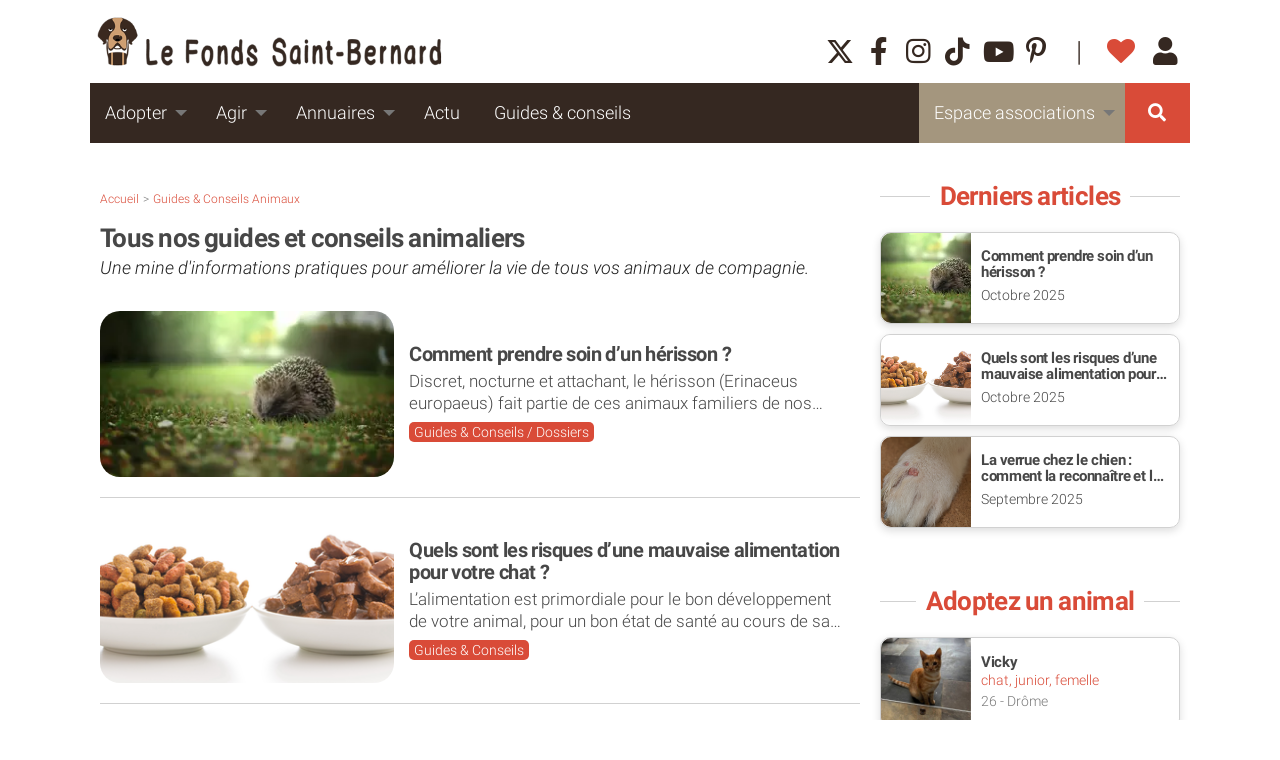

--- FILE ---
content_type: text/html; charset=UTF-8
request_url: https://www.fonds-saint-bernard.com/guides-conseils-animaux?start=210
body_size: 7974
content:
<!doctype html>
<html lang="fr-FR">
<head>
    <meta charset="utf-8">
    <link rel='dns-prefetch' href="//www.fonds-saint-bernard.com/imgs">
        <meta http-equiv="x-ua-compatible" content="ie=edge">
    <meta name="viewport" content="width=device-width, initial-scale=1.0, user-scalable=yes">
    <title>Guides &amp; Conseils | Le Fonds Saint-Bernard</title>
    <base href="https://www.fonds-saint-bernard.com">
    <meta name="description" content="Une mine d&#039;informations pratiques pour améliorer la vie de tous vos animaux de compagnie.">
        <link rel="canonical" href="https://www.fonds-saint-bernard.com/guides-conseils-animaux">
                    <meta name="robots" content="index, follow, max-image-preview:large, max-snippet:-1, max-video-preview:-1">
                                <meta property="og:url" content="https://www.fonds-saint-bernard.com/guides-conseils-animaux">
                                    <meta property="og:title" content="Guides &amp; Conseils">
                                    <meta property="og:description" content="Une mine d&#039;informations pratiques pour améliorer la vie de tous vos animaux de compagnie.">
                                    <meta property="og:type" content="website">
                                    <meta property="og:image" content="https://www.fonds-saint-bernard.com/bundles/cms/img/fsb/logo-1200px.png">
                                    <meta property="og:image:width" content="1200">
                                    <meta property="og:image:height" content="1200">
                                    <meta property="og:image:type" content="image/png">
                                    <meta property="og:site_name" content="Le Fonds Saint-Bernard">
                                    <meta property="og:locale" content="fr_FR">
                                    <meta property="twitter:card" content="summary_large_image">
                                    <meta property="twitter:url" content="https://www.fonds-saint-bernard.com/guides-conseils-animaux">
                                    <meta property="twitter:title" content="Guides &amp; Conseils">
                                    <meta property="twitter:description" content="Une mine d&#039;informations pratiques pour améliorer la vie de tous vos animaux de compagnie.">
                    <script type="application/ld+json">
    {"@context":"https://schema.org","@graph":[{"@type":"ImageObject","@id":"https://www.fonds-saint-bernard.com/guides-conseils-animaux#primaryimage","inLanguage":"fr_FR","url":"https://www.fonds-saint-bernard.com/bundles/cms/img/fsb/logo-1200px.png","contentUrl":"https://www.fonds-saint-bernard.com/bundles/cms/img/fsb/logo-1200px.png","width":"1200","height":"1200","encodingFormat":"image/png","caption":"Guides & Conseils"},{"@type":"CollectionPage","@id":"https://www.fonds-saint-bernard.com/guides-conseils-animaux","url":"https://www.fonds-saint-bernard.com/guides-conseils-animaux","name":"Guides & Conseils","isPartOf":{"@id":"https://www.fonds-saint-bernard.com/guides-conseils-animaux#website"},"about":{"@id":"https://www.fonds-saint-bernard.com/guides-conseils-animaux#organization"},"inLanguage":"fr_FR","image":{"@id":"https://www.fonds-saint-bernard.com/guides-conseils-animaux#primaryimage"},"primaryImageOfPage":{"@id":"https://www.fonds-saint-bernard.com/guides-conseils-animaux#primaryimage"},"breadcrumb":{"@id":"https://www.fonds-saint-bernard.com/guides-conseils-animaux#breadcrumb"},"description":"Une mine d'informations pratiques pour am\u00e9liorer la vie de tous vos animaux de compagnie."},{"@type":"BreadcrumbList","@id":"https://www.fonds-saint-bernard.com/guides-conseils-animaux#breadcrumb","itemListElement":[{"@type":"ListItem","position":1,"name":"Le Fonds Saint-Bernard","item":"https://www.fonds-saint-bernard.com/"},{"@type":"ListItem","position":2,"name":"Guides & Conseils Animaux","item":"https://www.fonds-saint-bernard.com/guides-conseils-animaux"}]},{"@type":"WebSite","@id":"https://www.fonds-saint-bernard.com/guides-conseils-animaux#website","name":"Le Fonds Saint-Bernard","url":"https://www.fonds-saint-bernard.com/","description":"Le portail d'adoption responsable qui relaie dans toute la France les annonces d'adoption de chiens, chats et NAC des associations de protection animale locales","publisher":{"@id":"https://www.fonds-saint-bernard.com/guides-conseils-animaux#organization"},"inLanguage":"fr_FR","potentialAction":{"@type":"SearchAction","target":{"@type":"EntryPoint","urlTemplate":"https://www.fonds-saint-bernard.com/recherche?q={search_term_string}"},"query-input":{"@type":"PropertyValueSpecification","valueRequired":"true","valueName":"search_term_string"}}},{"@type":"Organization","@id":"https://www.fonds-saint-bernard.com/guides-conseils-animaux#organization","name":"Le Fonds Saint-Bernard","url":"https://www.fonds-saint-bernard.com/","logo":{"@type":"ImageObject","inLanguage":"fr_FR","@id":"https://www.fonds-saint-bernard.com/guides-conseils-animaux#logo","url":"https://www.fonds-saint-bernard.com/bundles/cms/img/fsb/logo-1200px.png","contentUrl":"https://www.fonds-saint-bernard.com/bundles/cms/img/fsb/logo-1200px.png","width":1200,"height":1200,"encodingFormat":"image/png","caption":"Le Fonds Saint-Bernard"},"image":{"@id":"https://www.fonds-saint-bernard.com/guides-conseils-animaux#logo"},"sameAs":["https://x.com/LeFondsStB","https://www.facebook.com/lefondssaintbernard","https://www.instagram.com/lefondssaintbernard/","https://www.tiktok.com/@lefondsstbernard","https://www.youtube.com/@lefondsstbernard5385","https://fr.pinterest.com/Lefondssaintbernard/"]}]}

    </script>
    <link href="/lib/foundation-sites/foundation.min.css?build=6e797eb631f36620798aec23030bfed3c010f4de" rel="stylesheet"
      type="text/css">
    <link href="/bundles/cms/css/fsb/app.min.css?build=6e797eb631f36620798aec23030bfed3c010f4de"
          rel="stylesheet">
    <link rel="preload"
      href="https://www.fonds-saint-bernard.com/bundles/cms/font/roboto/roboto-italic-300-latin.woff2"
      as="font"
      type="font/woff2"
      crossorigin>
<link rel="preload"
      href="https://www.fonds-saint-bernard.com/bundles/cms/font/roboto/roboto-italic-700-latin.woff2"
      as="font"
      type="font/woff2"
      crossorigin>
<link rel="preload"
      href="https://www.fonds-saint-bernard.com/bundles/cms/font/roboto/roboto-normal-300-latin.woff2"
      as="font"
      type="font/woff2"
      crossorigin>
<link rel="preload"
      href="https://www.fonds-saint-bernard.com/bundles/cms/font/roboto/roboto-normal-700-latin.woff2"
      as="font"
      type="font/woff2"
      crossorigin><link rel="icon" type="image/png"
      href="/bundles/cms/icon/fsb/favicon-96x96.png?build=6e797eb631f36620798aec23030bfed3c010f4de"
      sizes="96x96">
<link rel="icon" type="image/svg+xml"
      href="/bundles/cms/icon/fsb/favicon.svg?build=6e797eb631f36620798aec23030bfed3c010f4de">
<link rel="shortcut icon"
      href="/bundles/cms/icon/fsb/favicon.ico?build=6e797eb631f36620798aec23030bfed3c010f4de">
<link rel="apple-touch-icon" sizes="180x180"
      href="/bundles/cms/icon/fsb/apple-touch-icon.png?build=6e797eb631f36620798aec23030bfed3c010f4de">
<meta name="apple-mobile-web-app-title" content="Le Fonds Saint-Bernard">
<link rel="manifest"
      href="/bundles/cms/icon/fsb/site.webmanifest?build=6e797eb631f36620798aec23030bfed3c010f4de">    <script>(function (w, d, s, l, i) {
            w[l] = w[l] || [];
            w[l].push({
                'gtm.start':
                    new Date().getTime(), event: 'gtm.js'
            });
            const f = d.getElementsByTagName(s)[0],
                j = d.createElement(s), dl = l !== 'dataLayer' ? '&l=' + l : '';
            j.async = true;
            j.src =
                'https://www.googletagmanager.com/gtm.js?id=' + i + dl +
                '&gtm_auth=5fu0TWzRl_XQajufylH6hg' +
                '&gtm_preview=env-1' +
                '&gtm_cookies_win=x';
            f.parentNode.insertBefore(j, f);
        })(window, document, 'script', 'dataLayer', 'GTM-T9CGFRH');</script>
<script>
    window.dataLayer = window.dataLayer || [];
    function gtag() {
        dataLayer.push(arguments);
    }
    window.dataState = {
        'route': 'article_list_level_1',
        'platform': 'www',
        'section': 'category',
        'category': 'guides-conseils-animaux',
        'uid': '0'
    };
    window.dataLayer.push(window.dataState);
    gtag('consent', 'default', {
        'ad_storage': 'denied',
        'ad_user_data': 'denied',
        'ad_personalization': 'denied',
        'analytics_storage': 'denied'
    });
</script><link rel="alternate" type="application/rss+xml" href="/flux/rss/content/all"/></head>
<body class="www code40 "
      data-baseUrlImage="https://www.fonds-saint-bernard.com/imgs"
      data-baseUrlWWW="https://www.fonds-saint-bernard.com"
      data-pushWeb="BBYGjqjnFXBzK5F6ozq-xV25O1i_RyqH4kcU6MGbmxEZgulP3mx43o1JV3o4a_p_gTHIltn0wDd9ldLDjPsMAwE"
      data-cmp="false"
      data-adserver-default="adsenseauto"
      data-adserver-noConsent="adsenseauto"
      data-hash="6e797eb631f36620798aec23030bfed3c010f4de" data-user-id="0"
      data-advertisingStatus="true"
              data-route="article_list_level_1" data-darkMode="0">
    <!-- Google Tag Manager (noscript) -->
    <noscript>
        <iframe src="https://www.googletagmanager.com/ns.html?id=GTM-T9CGFRH&gtm_auth=5fu0TWzRl_XQajufylH6hg&gtm_preview=env-1&gtm_cookies_win=x"
                height="0" width="0"
                style="display:none;visibility:hidden"></iframe>
    </noscript>
    <!-- End Google Tag Manager (noscript) -->
<div id="page">
    <header>
        <div id="header" class="grid-x grid-container show-for-large-only">
            <div class="cell small-6">
            <a href="/" title="Le Fonds Saint-Bernard">
                <img class="logo-img" src="/bundles/cms/img/fsb/logo-fonds-saint-bernard.png"
                     alt="Le Fonds Saint-Bernard" width="350" height="63">
            </a>
        </div>
        <div class="cell small-6 icons">
        <div class="">
                            <span data-link="new:https://x.com/LeFondsStB" title="X"><i
                            class="icon-b-twitter"></i></span>
                            <span data-link="new:https://www.facebook.com/lefondssaintbernard" title="FaceBook"><i
                            class="icon-b-facebook-f"></i></span>
                            <span data-link="new:https://www.instagram.com/lefondssaintbernard/" title="Instagram"><i
                            class="icon-b-instagram"></i></span>
                            <span data-link="new:https://www.tiktok.com/@lefondsstbernard" title="TikTok"><i
                            class="icon-b-tiktok"></i></span>
                            <span data-link="new:https://www.youtube.com/@lefondsstbernard5385" title="YouTube"><i
                            class="icon-b-youtube"></i></span>
                            <span data-link="new:https://fr.pinterest.com/Lefondssaintbernard/" title="Pinterest"><i
                            class="icon-b-pinterest"></i></span>
                        <span class="spacer">|</span>
            <a href="https://www.fonds-saint-bernard.com/mes-favoris" title="Mes favoris" class="favorite"><i
                        class="icon icon-s-heart"></i></a>
            <a href="https://www.fonds-saint-bernard.com/espace-associations/se-connecter" title="Se connecter"
               class="account"><i class="icon icon-s-user"></i></a>
        </div>
    </div>
</div>
<nav id="navbar" class="grid-x grid-container">
    <ul class="dropdown menu show-for-large-only" data-dropdown-menu>
        <li>
            <a href="https://www.fonds-saint-bernard.com/adopter" class="pr">Adopter</a>
            <ul class="menu hide">
                <li><a href="https://www.fonds-saint-bernard.com/adopter/chiens-a-l-adoption">Chiens à l'adoption</a>
                </li>
                <li><a href="https://www.fonds-saint-bernard.com/adopter/chats-a-l-adoption">Chats à l'adoption</a></li>
                <li><a href="https://www.fonds-saint-bernard.com/adopter/lapin-a-l-adoption">Lapins à l'adoption</a>
                </li>
                <li><a href="https://www.fonds-saint-bernard.com/adopter/furets-a-l-adoption">Furets à l'adoption</a>
                </li>
                <li><a href="https://www.fonds-saint-bernard.com/adopter/chevaux-a-l-adoption">Chevaux à l'adoption</a>
                </li>
                <li><a href="https://www.fonds-saint-bernard.com/adopter/autres-nacs-a-l-adoption">NACS à l'adoption</a>
                </li>
                <li><a href="https://www.fonds-saint-bernard.com/adopter/animaux-autre-a-l-adoption">Animaux de la ferme
                        à l'adoption</a></li>
                <li><a href="https://www.fonds-saint-bernard.com/adopter/oiseaux-a-l-adoption">Oiseaux à l'adoption</a>
                </li>
            </ul>
        </li>
        <li>
            <a href="https://www.fonds-saint-bernard.com/agir-aupres-des-associations-de-protection-animale" class="pr">Agir</a>
            <ul class="menu hide">
                <li>
                    <a href="https://www.fonds-saint-bernard.com/agir-aupres-des-associations-de-protection-animale/familles-d-accueil">Devenir
                        famille d'accueil</a></li>
                <li>
                    <a href="https://www.fonds-saint-bernard.com/agir-aupres-des-associations-de-protection-animale/benevoles">Devenir
                        bénévole</a></li>
                <li>
                    <a href="https://www.fonds-saint-bernard.com/agir-aupres-des-associations-de-protection-animale/talents">Proposer
                        mes compétences</a></li>
                <li>
                    <a href="https://www.fonds-saint-bernard.com/agir-aupres-des-associations-de-protection-animale/preter-donner-materiel-et-nourriture">Prêter/donner
                        matériel et nourriture</a></li>
            </ul>
        </li>
        <li>
            <a href="https://www.fonds-saint-bernard.com/annuaires-utiles" class="pr">Annuaires</a>
            <ul class="menu hide">
                <li><a href="https://www.fonds-saint-bernard.com/annuaires-utiles/asso-protection-animale">Associations
                        de protection animale</a></li>
                <li>
                    <a href="https://www.fonds-saint-bernard.com/annuaires-utiles/veterinaires-24-24-urgences-veterinaires">Vétérinaires
                        24/24 & Urgences vétérinaires</a></li>
            </ul>
        </li>
        <li>
            <a href="/actualite">Actu</a>
        </li>
        <li>
            <a href="/guides-conseils">Guides & conseils</a>
        </li>
        <li class="search">
            <a href="/recherche" class="icon icon-s-search"></a>
        </li>
        <li class="assoc">
            <a href="https://www.fonds-saint-bernard.com/espace-associations" class="pr">Espace associations</a>
            <ul class="menu hide">
                <li><a href="https://www.fonds-saint-bernard.com/espace-associations/creer-un-compte">Créer un
                        compte</a></li>
                <li><a href="https://www.fonds-saint-bernard.com/espace-associations/se-connecter">Se connecter</a></li>
                <li><a href="https://www.fonds-saint-bernard.com/espace-associations/pourquoi-s-inscrire">Pourquoi
                        s'inscrire</a></li>
                <li><a href="https://www.fonds-saint-bernard.com/espace-associations/pourquoi-s-inscrire-2">Comment ça
                        marche ?</a></li>
            </ul>
        </li>
    </ul>
    <ul class="vertical menu accordion-menu hide-for-large-only" data-accordion-menu>
        <li class="container">
            <button class="icon icon-s-bars"></button>
            <p><a href="/" title="Le Fonds Saint-Bernard">
                    <img class="logo-img" src="/bundles/cms/img/fsb/logo-fonds-saint-bernard-mobile.png"
                         alt="Le Fonds Saint-Bernard" width="294" height="60">
                </a>
            </p>
            <a href="https://www.fonds-saint-bernard.com/mes-favoris" class="favorite"><i
                        class="icon icon-s-heart"></i></a>
            <a href="https://www.fonds-saint-bernard.com/espace-associations/se-connecter" class="account"><i
                        class="icon icon-s-user"></i></a>
        </li>
        <li style="display:none;">
            <a href="https://www.fonds-saint-bernard.com/adopter">Adopter</a>
            <ul class="menu vertical nested" style="display: none;">
                <li><a href="https://www.fonds-saint-bernard.com/adopter/chiens-a-l-adoption">Chiens à l'adoption</a>
                </li>
                <li><a href="https://www.fonds-saint-bernard.com/adopter/chats-a-l-adoption">Chats à l'adoption</a></li>
                <li><a href="https://www.fonds-saint-bernard.com/adopter/lapin-a-l-adoption">Lapins à l'adoption</a>
                </li>
                <li><a href="https://www.fonds-saint-bernard.com/adopter/furets-a-l-adoption">Furets à l'adoption</a>
                </li>
                <li><a href="https://www.fonds-saint-bernard.com/adopter/chevaux-a-l-adoption">Chevaux à l'adoption</a>
                </li>
                <li><a href="https://www.fonds-saint-bernard.com/adopter/autres-nacs-a-l-adoption">NACS à l'adoption</a>
                </li>
                <li><a href="https://www.fonds-saint-bernard.com/adopter/animaux-autre-a-l-adoption">Animaux de la ferme
                        à l'adoption</a></li>
                <li><a href="https://www.fonds-saint-bernard.com/adopter/oiseaux-a-l-adoption">Oiseaux à l'adoption</a>
                </li>
            </ul>
        </li>
        <li style="display:none;">
            <a href="https://www.fonds-saint-bernard.com/agir-aupres-des-associations-de-protection-animale">Agir</a>
            <ul class="menu vertical nested" style="display: none;">
                <li>
                    <a href="https://www.fonds-saint-bernard.com/agir-aupres-des-associations-de-protection-animale/familles-d-accueil">Devenir
                        famille d'accueil</a></li>
                <li>
                    <a href="https://www.fonds-saint-bernard.com/agir-aupres-des-associations-de-protection-animale/benevoles">Devenir
                        bénévole</a></li>
                <li>
                    <a href="https://www.fonds-saint-bernard.com/agir-aupres-des-associations-de-protection-animale/talents">Proposer
                        mes compétences</a></li>
                <li>
                    <a href="https://www.fonds-saint-bernard.com/agir-aupres-des-associations-de-protection-animale/preter-donner-materiel-et-nourriture">Prêter/donner
                        matériel et nourriture</a></li>
            </ul>
        </li>
        <li style="display:none;">
            <a href="https://www.fonds-saint-bernard.com/annuaires-utiles">Annuaires</a>
            <ul class="menu vertical nested" style="display: none;">
                <li><a href="https://www.fonds-saint-bernard.com/annuaires-utiles/asso-protection-animale">Associations
                        de protection animale</a></li>
                <li>
                    <a href="https://www.fonds-saint-bernard.com/annuaires-utiles/veterinaires-24-24-urgences-veterinaires">Vétérinaires
                        24/24 & Urgences vétérinaires</a></li>
            </ul>
        </li>
        <li style="display:none;">
            <a href="/actualite">Actu</a>
        </li>
        <li style="display:none;">
            <a href="/guides-conseils">Guides & conseils</a>
        </li>
        <li class="assoc" style="display:none;">
            <a href="https://www.fonds-saint-bernard.com/espace-associations">Espace associations</a>
            <ul class="menu vertical nested" style="display: none;">
                <li><a href="https://www.fonds-saint-bernard.com/espace-associations/creer-un-compte">Créer un
                        compte</a></li>
                <li><a href="https://www.fonds-saint-bernard.com/espace-associations/se-connecter">Se connecter</a></li>
                <li><a href="https://www.fonds-saint-bernard.com/espace-associations/pourquoi-s-inscrire">Pourquoi
                        s'inscrire</a></li>
                <li><a href="https://www.fonds-saint-bernard.com/espace-associations/pourquoi-s-inscrire-2">Comment ça
                        marche ?</a></li>
            </ul>
        </li>
        <li class="follow" style="display:none;">
                            <span data-link="new:https://x.com/LeFondsStB" title="X">
                    <i class="icon-b-twitter"></i>
                </span>
                            <span data-link="new:https://www.facebook.com/lefondssaintbernard" title="FaceBook">
                    <i class="icon-b-facebook-f"></i>
                </span>
                            <span data-link="new:https://www.instagram.com/lefondssaintbernard/" title="Instagram">
                    <i class="icon-b-instagram"></i>
                </span>
                            <span data-link="new:https://www.tiktok.com/@lefondsstbernard" title="TikTok">
                    <i class="icon-b-tiktok"></i>
                </span>
                            <span data-link="new:https://www.youtube.com/@lefondsstbernard5385" title="YouTube">
                    <i class="icon-b-youtube"></i>
                </span>
                            <span data-link="new:https://fr.pinterest.com/Lefondssaintbernard/" title="Pinterest">
                    <i class="icon-b-pinterest"></i>
                </span>
                        <span data-link="/recherche" title="Rechercher" class="search">
                <i class="icon icon-s-search"></i>
            </span>
        </li>
    </ul>
</nav>    </header>
                                                <div id="adTop">
                    <div>
                        <div class="adContainer" data-column="full" data-placement="top" data-type="ad"
                             data-loaded="false">
                                                    </div>
                    </div>
                </div>
                            <div id="main" class="grid-container">
                <div class="grid-x grid-padding-x">
            <div class="cell columnMain">
                            <main id="articleSection">
            <section id="categorySection" class="box" data-section="guides-conseils-animaux">
                                        <div class="breadcrumb">
                    <a href="https://www.fonds-saint-bernard.com/"
               class="category-box">Accueil</a>
                            <span>&gt;</span>
                                <a href="https://www.fonds-saint-bernard.com/guides-conseils-animaux"
               class="category-box">Guides &amp; Conseils Animaux</a>
                        </div>
                                <header>
                    <h1 class="category-box">Tous nos guides et conseils animaliers</h1>
                    <p>Une mine d&#039;informations pratiques pour améliorer la vie de tous vos animaux de compagnie.</p>
                </header>
                <div class="container">
                                        <div class="listSummary">
                    <a href="/guides-conseils-animaux/514-comment-prendre-soin-d-un-herisson">
    <div class="item" data-category="guides-conseils-animaux_dossiers" data-id="1281" >
        <div class="imgContainer">
            <picture >
                        <source type="image/webp" media="(-webkit-min-device-pixel-ratio: 2)"
                    srcset="https://www.fonds-saint-bernard.com/imgs/300x169:0;0:2176;1224/514_prendre-soin-dun-herisson2.webp">
            <source type="image/webp" srcset="https://www.fonds-saint-bernard.com/imgs/300x169:0;0:2176;1224/514_prendre-soin-dun-herisson2.webp">
            <source type="image/jpg" media="(-webkit-min-device-pixel-ratio: 2)"
                    srcset="https://www.fonds-saint-bernard.com/imgs/300x169:0;0:2176;1224/514_prendre-soin-dun-herisson2.jpg">
            <source type="image/jpg" srcset="https://www.fonds-saint-bernard.com/imgs/300x169:0;0:2176;1224/514_prendre-soin-dun-herisson2.jpg">
                <img          src="https://www.fonds-saint-bernard.com/imgs/300x169:0;0:2176;1224/514_prendre-soin-dun-herisson2.jpg"
         width="450" height="253"
             alt="Comment prendre soin d’un hérisson ?" loading="lazy">
</picture>        </div>
        <div class="headline">
            <h3 class="title-list">Comment prendre soin d’un hérisson ?</h3>
            <p class="excerpt">Discret, nocturne et attachant, le h&eacute;risson (Erinaceus europaeus) fait partie de ces animaux familiers de nos jardins, souvent aper&ccedil;us &agrave;...</p>
            <div class="info">
                <span class="category-box"
                      data-link="/guides-conseils-animaux/dossiers">Guides &amp; Conseils / Dossiers</span>
                                            </div>
        </div>
    </div>
</a>                            <a href="/guides-conseils-animaux/463-quels-sont-les-risques-d-une-mauvaise-alimentation-pour-votre-chat">
    <div class="item" data-category="guides-conseils-animaux" data-id="1232" >
        <div class="imgContainer">
            <picture >
                        <source type="image/webp" media="(-webkit-min-device-pixel-ratio: 2)"
                    srcset="https://www.fonds-saint-bernard.com/imgs/300x169:0;77:1176;662/463_les-risques-dune-mauvaise-alimentation-chez-le-chat.webp">
            <source type="image/webp" srcset="https://www.fonds-saint-bernard.com/imgs/300x169:0;77:1176;662/463_les-risques-dune-mauvaise-alimentation-chez-le-chat.webp">
            <source type="image/jpg" media="(-webkit-min-device-pixel-ratio: 2)"
                    srcset="https://www.fonds-saint-bernard.com/imgs/300x169:0;77:1176;662/463_les-risques-dune-mauvaise-alimentation-chez-le-chat.jpg">
            <source type="image/jpg" srcset="https://www.fonds-saint-bernard.com/imgs/300x169:0;77:1176;662/463_les-risques-dune-mauvaise-alimentation-chez-le-chat.jpg">
                <img          src="https://www.fonds-saint-bernard.com/imgs/300x169:0;77:1176;662/463_les-risques-dune-mauvaise-alimentation-chez-le-chat.jpg"
         width="450" height="253"
             alt="Quels sont les risques d’une mauvaise alimentation pour votre chat ?" loading="lazy">
</picture>        </div>
        <div class="headline">
            <h3 class="title-list">Quels sont les risques d’une mauvaise alimentation pour votre chat ?</h3>
            <p class="excerpt">L&rsquo;alimentation est primordiale pour le bon d&eacute;veloppement de votre animal, pour un bon &eacute;tat de sant&eacute; au cours de sa vie, et pour son...</p>
            <div class="info">
                <span class="category-box"
                      data-link="/guides-conseils-animaux">Guides &amp; Conseils</span>
                                            </div>
        </div>
    </div>
</a>                                                                                                                                                                    <a href="/guides-conseils-animaux/457-la-verrue-chez-le-chien">
    <div class="item" data-category="guides-conseils-animaux" data-id="1226" >
        <div class="imgContainer">
            <picture >
                        <source type="image/webp" media="(-webkit-min-device-pixel-ratio: 2)"
                    srcset="https://www.fonds-saint-bernard.com/imgs/300x169:0;155:1656;932/457_verrue-chien.webp">
            <source type="image/webp" srcset="https://www.fonds-saint-bernard.com/imgs/300x169:0;155:1656;932/457_verrue-chien.webp">
            <source type="image/jpg" media="(-webkit-min-device-pixel-ratio: 2)"
                    srcset="https://www.fonds-saint-bernard.com/imgs/300x169:0;155:1656;932/457_verrue-chien.jpg">
            <source type="image/jpg" srcset="https://www.fonds-saint-bernard.com/imgs/300x169:0;155:1656;932/457_verrue-chien.jpg">
                <img          src="https://www.fonds-saint-bernard.com/imgs/300x169:0;155:1656;932/457_verrue-chien.jpg"
         width="450" height="253"
             alt="La verrue chez le chien : comment la reconnaître et la traiter" loading="lazy">
</picture>        </div>
        <div class="headline">
            <h3 class="title-list">La verrue chez le chien : comment la reconnaître et la traiter</h3>
            <p class="excerpt">L&rsquo;apparition d&rsquo;une excroissance sur la peau de votre animal doit imm&eacute;diatement attirer votre attention. Les chiens peuvent attraper des...</p>
            <div class="info">
                <span class="category-box"
                      data-link="/guides-conseils-animaux">Guides &amp; Conseils</span>
                                            </div>
        </div>
    </div>
</a>                            <a href="/guides-conseils-animaux/510-animaux-et-logement-social-ce-que-vous-pouvez-et-ne-pouvez-pas-faire">
    <div class="item" data-category="guides-conseils-animaux" data-id="1278" >
        <div class="imgContainer">
            <picture >
                        <source type="image/webp" media="(-webkit-min-device-pixel-ratio: 2)"
                    srcset="https://www.fonds-saint-bernard.com/imgs/300x169:0;107:1073;604/510_animal-et-baileur-social.webp">
            <source type="image/webp" srcset="https://www.fonds-saint-bernard.com/imgs/300x169:0;107:1073;604/510_animal-et-baileur-social.webp">
            <source type="image/jpg" media="(-webkit-min-device-pixel-ratio: 2)"
                    srcset="https://www.fonds-saint-bernard.com/imgs/300x169:0;107:1073;604/510_animal-et-baileur-social.jpg">
            <source type="image/jpg" srcset="https://www.fonds-saint-bernard.com/imgs/300x169:0;107:1073;604/510_animal-et-baileur-social.jpg">
                <img          src="https://www.fonds-saint-bernard.com/imgs/300x169:0;107:1073;604/510_animal-et-baileur-social.jpg"
         width="450" height="253"
             alt="Animaux et logement social : ce que vous pouvez (et ne pouvez pas) faire" loading="lazy">
</picture>        </div>
        <div class="headline">
            <h3 class="title-list">Animaux et logement social : ce que vous pouvez (et ne pouvez pas) faire</h3>
            <p class="excerpt">Contrairement &agrave; certaines id&eacute;es re&ccedil;ues, un bailleur social ne peut pas interdire &agrave; ses locataires de vivre avec leurs animaux de...</p>
            <div class="info">
                <span class="category-box"
                      data-link="/guides-conseils-animaux">Guides &amp; Conseils</span>
                                            </div>
        </div>
    </div>
</a>                            <a href="/guides-conseils-animaux/466-7-conseils-pour-laver-son-chien">
    <div class="item" data-category="guides-conseils-animaux" data-id="1235" >
        <div class="imgContainer">
            <picture >
                        <source type="image/webp" media="(-webkit-min-device-pixel-ratio: 2)"
                    srcset="https://www.fonds-saint-bernard.com/imgs/300x169:0;84:1609;905/466_7-conseils-pour-bien-laver-son-hien.webp">
            <source type="image/webp" srcset="https://www.fonds-saint-bernard.com/imgs/300x169:0;84:1609;905/466_7-conseils-pour-bien-laver-son-hien.webp">
            <source type="image/jpg" media="(-webkit-min-device-pixel-ratio: 2)"
                    srcset="https://www.fonds-saint-bernard.com/imgs/300x169:0;84:1609;905/466_7-conseils-pour-bien-laver-son-hien.jpg">
            <source type="image/jpg" srcset="https://www.fonds-saint-bernard.com/imgs/300x169:0;84:1609;905/466_7-conseils-pour-bien-laver-son-hien.jpg">
                <img          src="https://www.fonds-saint-bernard.com/imgs/300x169:0;84:1609;905/466_7-conseils-pour-bien-laver-son-hien.jpg"
         width="450" height="253"
             alt="7 conseils pour bien laver son chien" loading="lazy">
</picture>        </div>
        <div class="headline">
            <h3 class="title-list">7 conseils pour bien laver son chien</h3>
            <p class="excerpt">Laver son chien bonne ou mauvaise id&eacute;e&nbsp;? Oui laver son chien peut &ecirc;tre une bonne id&eacute;e mais pas n&rsquo;importe comment. Laver votre...</p>
            <div class="info">
                <span class="category-box"
                      data-link="/guides-conseils-animaux">Guides &amp; Conseils</span>
                                            </div>
        </div>
    </div>
</a>                            <a href="/guides-conseils-animaux/508-un-panier-pour-chien-adapte-a-sa-taille-et-ses-besoins">
    <div class="item" data-category="guides-conseils-animaux" data-id="1276" >
        <div class="imgContainer">
            <picture >
                        <source type="image/webp" media="(-webkit-min-device-pixel-ratio: 2)"
                    srcset="https://www.fonds-saint-bernard.com/imgs/300x169:0;58:1114;627/508_panier-pour-chien.webp">
            <source type="image/webp" srcset="https://www.fonds-saint-bernard.com/imgs/300x169:0;58:1114;627/508_panier-pour-chien.webp">
            <source type="image/jpg" media="(-webkit-min-device-pixel-ratio: 2)"
                    srcset="https://www.fonds-saint-bernard.com/imgs/300x169:0;58:1114;627/508_panier-pour-chien.jpg">
            <source type="image/jpg" srcset="https://www.fonds-saint-bernard.com/imgs/300x169:0;58:1114;627/508_panier-pour-chien.jpg">
                <img          src="https://www.fonds-saint-bernard.com/imgs/300x169:0;58:1114;627/508_panier-pour-chien.jpg"
         width="450" height="253"
             alt=" Un panier pour chien adapté à sa taille et ses besoins " loading="lazy">
</picture>        </div>
        <div class="headline">
            <h3 class="title-list"> Un panier pour chien adapté à sa taille et ses besoins </h3>
            <p class="excerpt">Comment choisir un panier adapt&eacute; &agrave; la taille et aux besoins de son chien&thinsp;?
Pour votre animal, son panier, c&rsquo;est son refuge. Un...</p>
            <div class="info">
                <span class="category-box"
                      data-link="/guides-conseils-animaux">Guides &amp; Conseils</span>
                                            </div>
        </div>
    </div>
</a>                                                                                                                                                                    <a href="/guides-conseils-animaux/506-abandonner-son-animal-quand-l-egoisme-devient-un-sport-de-saison">
    <div class="item" data-category="guides-conseils-animaux" data-id="1274" >
        <div class="imgContainer">
            <picture >
                        <source type="image/webp" media="(-webkit-min-device-pixel-ratio: 2)"
                    srcset="https://www.fonds-saint-bernard.com/imgs/300x169:156;0:766;431/506_abandons-estivaux-2.webp">
            <source type="image/webp" srcset="https://www.fonds-saint-bernard.com/imgs/300x169:156;0:766;431/506_abandons-estivaux-2.webp">
            <source type="image/jpg" media="(-webkit-min-device-pixel-ratio: 2)"
                    srcset="https://www.fonds-saint-bernard.com/imgs/300x169:156;0:766;431/506_abandons-estivaux-2.jpg">
            <source type="image/jpg" srcset="https://www.fonds-saint-bernard.com/imgs/300x169:156;0:766;431/506_abandons-estivaux-2.jpg">
                <img          src="https://www.fonds-saint-bernard.com/imgs/300x169:156;0:766;431/506_abandons-estivaux-2.jpg"
         width="450" height="253"
             alt="La face sombre de l’été : quand l’animal devient encombrant" loading="lazy">
</picture>        </div>
        <div class="headline">
            <h3 class="title-list">La face sombre de l’été : quand l’animal devient encombrant</h3>
            <p class="excerpt">Chaque &eacute;t&eacute;, le Fonds Saint Bernard constate une recrudescence de sollicitations de la part de particuliers souhaitant se "s&eacute;parer" de leur...</p>
            <div class="info">
                <span class="category-box"
                      data-link="/guides-conseils-animaux">Guides &amp; Conseils</span>
                                            </div>
        </div>
    </div>
</a>                            <a href="/guides-conseils-animaux/507-comment-occuper-mon-chien-au-quotidien">
    <div class="item" data-category="guides-conseils-animaux" data-id="1275" >
        <div class="imgContainer">
            <picture >
                        <source type="image/webp" media="(-webkit-min-device-pixel-ratio: 2)"
                    srcset="https://www.fonds-saint-bernard.com/imgs/300x169:0;32:612;344/507_occuper-son-chien-1.webp">
            <source type="image/webp" srcset="https://www.fonds-saint-bernard.com/imgs/300x169:0;32:612;344/507_occuper-son-chien-1.webp">
            <source type="image/jpg" media="(-webkit-min-device-pixel-ratio: 2)"
                    srcset="https://www.fonds-saint-bernard.com/imgs/300x169:0;32:612;344/507_occuper-son-chien-1.jpg">
            <source type="image/jpg" srcset="https://www.fonds-saint-bernard.com/imgs/300x169:0;32:612;344/507_occuper-son-chien-1.jpg">
                <img          src="https://www.fonds-saint-bernard.com/imgs/300x169:0;32:612;344/507_occuper-son-chien-1.jpg"
         width="450" height="253"
             alt="Comment occuper mon chien au quotidien ?" loading="lazy">
</picture>        </div>
        <div class="headline">
            <h3 class="title-list">Comment occuper mon chien au quotidien ?</h3>
            <p class="excerpt">Les besoins d&rsquo;un&nbsp;chien&nbsp;, animal social proche de l&rsquo;&ecirc;tre humain, ne se limitent pas &agrave; la gamelle et aux promenades...</p>
            <div class="info">
                <span class="category-box"
                      data-link="/guides-conseils-animaux">Guides &amp; Conseils</span>
                                            </div>
        </div>
    </div>
</a>                            <a href="/guides-conseils-animaux/484-5-astuces-pour-rafraichir-votre-chien-pendant-l-ete">
    <div class="item" data-category="guides-conseils-animaux" data-id="1252" >
        <div class="imgContainer">
            <picture >
                        <source type="image/webp" media="(-webkit-min-device-pixel-ratio: 2)"
                    srcset="https://www.fonds-saint-bernard.com/imgs/300x169:17;0:1285;723/484_5-bonnes-idees-pour-rafraichir-son-chien.webp">
            <source type="image/webp" srcset="https://www.fonds-saint-bernard.com/imgs/300x169:17;0:1285;723/484_5-bonnes-idees-pour-rafraichir-son-chien.webp">
            <source type="image/jpg" media="(-webkit-min-device-pixel-ratio: 2)"
                    srcset="https://www.fonds-saint-bernard.com/imgs/300x169:17;0:1285;723/484_5-bonnes-idees-pour-rafraichir-son-chien.jpg">
            <source type="image/jpg" srcset="https://www.fonds-saint-bernard.com/imgs/300x169:17;0:1285;723/484_5-bonnes-idees-pour-rafraichir-son-chien.jpg">
                <img          src="https://www.fonds-saint-bernard.com/imgs/300x169:17;0:1285;723/484_5-bonnes-idees-pour-rafraichir-son-chien.jpg"
         width="450" height="253"
             alt="5 bonnes idées pour rafraîchir votre chien pendant l’été" loading="lazy">
</picture>        </div>
        <div class="headline">
            <h3 class="title-list">5 bonnes idées pour rafraîchir votre chien pendant l’été</h3>
            <p class="excerpt">Quand les temp&eacute;ratures grimpent nos amis &agrave; 4 pattes eux aussi souffrent de la chaleur. Au-dessus de 32 degr&eacute;s cela devient critique pour...</p>
            <div class="info">
                <span class="category-box"
                      data-link="/guides-conseils-animaux">Guides &amp; Conseils</span>
                                            </div>
        </div>
    </div>
</a>                            <a href="/guides-conseils-animaux/505-installer-un-poulailler-chez-soi-7-erreurs-a-eviter">
    <div class="item" data-category="guides-conseils-animaux" data-id="1273" >
        <div class="imgContainer">
            <picture >
                        <source type="image/webp" media="(-webkit-min-device-pixel-ratio: 2)"
                    srcset="https://www.fonds-saint-bernard.com/imgs/300x169:0;203:3900;2194/505_poulailler-7-erreurs-viter.webp">
            <source type="image/webp" srcset="https://www.fonds-saint-bernard.com/imgs/300x169:0;203:3900;2194/505_poulailler-7-erreurs-viter.webp">
            <source type="image/jpg" media="(-webkit-min-device-pixel-ratio: 2)"
                    srcset="https://www.fonds-saint-bernard.com/imgs/300x169:0;203:3900;2194/505_poulailler-7-erreurs-viter.jpg">
            <source type="image/jpg" srcset="https://www.fonds-saint-bernard.com/imgs/300x169:0;203:3900;2194/505_poulailler-7-erreurs-viter.jpg">
                <img          src="https://www.fonds-saint-bernard.com/imgs/300x169:0;203:3900;2194/505_poulailler-7-erreurs-viter.jpg"
         width="450" height="253"
             alt="Installer un poulailler chez soi : 7 erreurs à éviter" loading="lazy">
</picture>        </div>
        <div class="headline">
            <h3 class="title-list">Installer un poulailler chez soi : 7 erreurs à éviter</h3>
            <p class="excerpt">&OElig;ufs frais, autonomie, lien avec la nature&nbsp;: vous r&ecirc;vez d&rsquo;installer un poulailler chez vous&nbsp;? Pour que l&rsquo;installation soit...</p>
            <div class="info">
                <span class="category-box"
                      data-link="/guides-conseils-animaux">Guides &amp; Conseils</span>
                                            </div>
        </div>
    </div>
</a>                                                                                                                                                    </div>                </div>
                <aside class="container pb2"></aside>
                <footer></footer>
            </section>
        </main>
                                </div>
                            <aside class="cell columnRight">
                                                                                                                                                                                                                                    <section id="readmore" class="box">
        <header class="title-separator">
            <h3>Derniers articles</h3>
        </header>
        <div class="container">
                                                            <a href="/guides-conseils-animaux/514-comment-prendre-soin-d-un-herisson">
                    <div class="item" data-category="guides-conseils-animaux_dossiers" data-id="1281">
                        <div class="imgContainer">
                            <picture >
                        <source type="image/webp" media="(-webkit-min-device-pixel-ratio: 2)"
                    srcset="https://www.fonds-saint-bernard.com/imgs/225x169:272;0:1632;1224/514_prendre-soin-dun-herisson2.webp">
            <source type="image/webp" srcset="https://www.fonds-saint-bernard.com/imgs/225x169:272;0:1632;1224/514_prendre-soin-dun-herisson2.webp">
            <source type="image/jpg" media="(-webkit-min-device-pixel-ratio: 2)"
                    srcset="https://www.fonds-saint-bernard.com/imgs/225x169:272;0:1632;1224/514_prendre-soin-dun-herisson2.jpg">
            <source type="image/jpg" srcset="https://www.fonds-saint-bernard.com/imgs/225x169:272;0:1632;1224/514_prendre-soin-dun-herisson2.jpg">
                <img          src="https://www.fonds-saint-bernard.com/imgs/225x169:272;0:1632;1224/514_prendre-soin-dun-herisson2.jpg"
         width="200" height="200"
             alt="Comment prendre soin d’un hérisson ?" loading="lazy">
</picture>                        </div>
                        <div class="headline">
                            <h4 class="title-list">Comment prendre soin d’un hérisson ?</h4>
                                                            <time datetime="2025-10-21T10:41:00+02:00">
                                    Octobre 2025</time>
                                                    </div>
                    </div>
                </a>
                                                            <a href="/guides-conseils-animaux/463-quels-sont-les-risques-d-une-mauvaise-alimentation-pour-votre-chat">
                    <div class="item" data-category="guides-conseils-animaux" data-id="1232">
                        <div class="imgContainer">
                            <picture >
                        <source type="image/webp" media="(-webkit-min-device-pixel-ratio: 2)"
                    srcset="https://www.fonds-saint-bernard.com/imgs/225x169:44;0:1088;816/463_les-risques-dune-mauvaise-alimentation-chez-le-chat.webp">
            <source type="image/webp" srcset="https://www.fonds-saint-bernard.com/imgs/225x169:44;0:1088;816/463_les-risques-dune-mauvaise-alimentation-chez-le-chat.webp">
            <source type="image/jpg" media="(-webkit-min-device-pixel-ratio: 2)"
                    srcset="https://www.fonds-saint-bernard.com/imgs/225x169:44;0:1088;816/463_les-risques-dune-mauvaise-alimentation-chez-le-chat.jpg">
            <source type="image/jpg" srcset="https://www.fonds-saint-bernard.com/imgs/225x169:44;0:1088;816/463_les-risques-dune-mauvaise-alimentation-chez-le-chat.jpg">
                <img          src="https://www.fonds-saint-bernard.com/imgs/225x169:44;0:1088;816/463_les-risques-dune-mauvaise-alimentation-chez-le-chat.jpg"
         width="200" height="200"
             alt="Quels sont les risques d’une mauvaise alimentation pour votre chat ?" loading="lazy">
</picture>                        </div>
                        <div class="headline">
                            <h4 class="title-list">Quels sont les risques d’une mauvaise alimentation pour votre chat ?</h4>
                                                            <time datetime="2025-10-09T11:08:05+02:00">
                                    Octobre 2025</time>
                                                    </div>
                    </div>
                </a>
                                                            <a href="/guides-conseils-animaux/457-la-verrue-chez-le-chien">
                    <div class="item" data-category="guides-conseils-animaux" data-id="1226">
                        <div class="imgContainer">
                            <picture >
                        <source type="image/webp" media="(-webkit-min-device-pixel-ratio: 2)"
                    srcset="https://www.fonds-saint-bernard.com/imgs/225x169:0;0:1656;1242/457_verrue-chien.webp">
            <source type="image/webp" srcset="https://www.fonds-saint-bernard.com/imgs/225x169:0;0:1656;1242/457_verrue-chien.webp">
            <source type="image/jpg" media="(-webkit-min-device-pixel-ratio: 2)"
                    srcset="https://www.fonds-saint-bernard.com/imgs/225x169:0;0:1656;1242/457_verrue-chien.jpg">
            <source type="image/jpg" srcset="https://www.fonds-saint-bernard.com/imgs/225x169:0;0:1656;1242/457_verrue-chien.jpg">
                <img          src="https://www.fonds-saint-bernard.com/imgs/225x169:0;0:1656;1242/457_verrue-chien.jpg"
         width="200" height="200"
             alt="La verrue chez le chien : comment la reconnaître et la traiter" loading="lazy">
</picture>                        </div>
                        <div class="headline">
                            <h4 class="title-list">La verrue chez le chien : comment la reconnaître et la traiter</h4>
                                                            <time datetime="2025-09-04T10:37:46+02:00">
                                    Septembre 2025</time>
                                                    </div>
                    </div>
                </a>
                    </div>
    </section>
                    <section id="readmore" class="box" data-type="fsbAds">
        <header class="title-separator">
            <h3>Adoptez un animal</h3>
        </header>
        <div class="container">
                            <a href="https://www.fonds-saint-bernard.com/adopter/chats-a-l-adoption/10-chat/74826-vicky">
                    <div class="item" data-id="74826">
                        <div class="imgContainer">
                            <picture>
                                <img src="https://www.fonds-saint-bernard.com/images/com_adsmanager/contents/image_74826_1_t.jpg" width="200" height="200"
                                     alt="Adopter  chat : Vicky" loading="lazy">
                            </picture>
                        </div>
                        <div class="headline">
                            <h4 class="title-list">Vicky</h4>
                            <p>
                                chat,                                 junior,                                 femelle                            </p>
                            <p>26 - Drôme</p>                        </div>
                    </div>
                </a>
                            <a href="https://www.fonds-saint-bernard.com/adopter/chats-a-l-adoption/10-chat/74846-mowgli">
                    <div class="item" data-id="74846">
                        <div class="imgContainer">
                            <picture>
                                <img src="https://www.fonds-saint-bernard.com/images/com_adsmanager/contents/image_74846_1_t.jpg" width="200" height="200"
                                     alt="Adopter  chat : Mowgli" loading="lazy">
                            </picture>
                        </div>
                        <div class="headline">
                            <h4 class="title-list">Mowgli</h4>
                            <p>
                                chat,                                 junior,                                 male                            </p>
                            <p>94 - Val-de-Marne</p>                        </div>
                    </div>
                </a>
                            <a href="https://www.fonds-saint-bernard.com/adopter/chats-a-l-adoption/10-chat/74807-daisy">
                    <div class="item" data-id="74807">
                        <div class="imgContainer">
                            <picture>
                                <img src="https://www.fonds-saint-bernard.com/images/com_adsmanager/contents/image_74807_1_t.jpg" width="200" height="200"
                                     alt="Adopter  chat : DAISY" loading="lazy">
                            </picture>
                        </div>
                        <div class="headline">
                            <h4 class="title-list">DAISY</h4>
                            <p>
                                chat,                                 adulte,                                 femelle                            </p>
                            <p>27 - Eure</p>                        </div>
                    </div>
                </a>
                    </div>
    </section>
                                                                                                                    </aside>
                    </div>
    </div>
    <footer id="footer">
    <div class="grid-x grid-container row1">
        <section class="cell small-12 medium-6 large-4 col1">
            <h4>Le Fonds Saint-Bernard</h4>
            <p>Plateforme d’adoption responsable</p>
            <div>
                                    <span data-link="new:https://x.com/LeFondsStB" title="X"><i
                                class="icon-b-twitter"></i></span>
                                    <span data-link="new:https://www.facebook.com/lefondssaintbernard" title="FaceBook"><i
                                class="icon-b-facebook-f"></i></span>
                                    <span data-link="new:https://www.instagram.com/lefondssaintbernard/" title="Instagram"><i
                                class="icon-b-instagram"></i></span>
                                    <span data-link="new:https://www.tiktok.com/@lefondsstbernard" title="TikTok"><i
                                class="icon-b-tiktok"></i></span>
                                    <span data-link="new:https://www.youtube.com/@lefondsstbernard5385" title="YouTube"><i
                                class="icon-b-youtube"></i></span>
                                    <span data-link="new:https://fr.pinterest.com/Lefondssaintbernard/" title="Pinterest"><i
                                class="icon-b-pinterest"></i></span>
                            </div>
            <a class="button button-big" href="https://www.fonds-saint-bernard.com/contact-fonds-saint-bernard">Nous
                contacter</a>
        </section>
        <section class="cell small-12 medium-6 large-8 col2">
            <div class="grid-x grid-container">
                <div class="cell small-12 large-4">
                    <h4>A propos</h4>
                    <ul>
                        <li><a href="https://www.fonds-saint-bernard.com/qui-sommes-nous">Qui sommes-nous ?</a></li>
                        <li><a href="https://www.fonds-saint-bernard.com/qui-sommes-nous/nos-valeurs">Nos valeurs</a>
                        </li>
                        <li><a href="https://www.fonds-saint-bernard.com/qui-sommes-nous/temoignages">Témoignages</a>
                        </li>
                    </ul>
                </div>
                <div class="cell small-12 large-4">
                    <h4>Adoption</h4>
                    <ul>
                        <li>
                            <a href="https://www.fonds-saint-bernard.com/tout-savoir-sur-l-adoption-d-un-animal-de-compagnie">Tout
                                savoir</a></li>
                        <li><a href="https://www.fonds-saint-bernard.com/qui-sommes-nous/ils-ont-ete-adoptes">Ils ont
                                été adoptés</a></li>
                        <li><a href="https://www.fonds-saint-bernard.com/des-questions">FAQ</a></li>
                    </ul>
                </div>
                <div class="cell small-12 large-4">
                    <h4>Contenus</h4>
                    <ul>
                        <li><a href="/flux">Flux</a>
                        </li>
                        <li><a href="/archives">Archives</a></li>
                    </ul>
                </div>
            </div>
        </section>
    </div>
    <div class="grid-x grid-container row2 mt1">
        <p class="cell small-12 large-6 col1">
            © 2026 - Le fonds Saint-Bernard<span
                    class="hide-for-small-only">, au service des animaux</span>
        </p>
        <div class="cell small-12 large-6 col2">
            <ul>
                <li><a href="https://www.fonds-saint-bernard.com/mentions-legales">Mentions légales</a></li>
                <li><a href="https://www.fonds-saint-bernard.com/contact-fonds-saint-bernard">Contact</a></li>
            </ul>
        </div>
    </div>
</footer></div>
    <script src="/lib/jquery/jquery.min.js?build=6e797eb631f36620798aec23030bfed3c010f4de"></script>
                        <script src="/lib/foundation-sites/foundation.min.js?build=6e797eb631f36620798aec23030bfed3c010f4de"></script>
                <script src="/bundles/cms/js/fsb/app.min.js?build=6e797eb631f36620798aec23030bfed3c010f4de"
                async></script>
        <script>
        let advertisingPlacementCurrentId = 4;
        const AdContentInjectorDistanceBetweenAds = 950;
        const AdContentInjectorDistanceBetweenAdsInit = 600;
    </script>
            <script>
            const adServersConfigJson = '{"adsenseauto":[]}';
        </script>
    <script defer src="https://static.cloudflareinsights.com/beacon.min.js/vcd15cbe7772f49c399c6a5babf22c1241717689176015" integrity="sha512-ZpsOmlRQV6y907TI0dKBHq9Md29nnaEIPlkf84rnaERnq6zvWvPUqr2ft8M1aS28oN72PdrCzSjY4U6VaAw1EQ==" data-cf-beacon='{"version":"2024.11.0","token":"24ef25f4496840e49e981b75ac0b75f7","r":1,"server_timing":{"name":{"cfCacheStatus":true,"cfEdge":true,"cfExtPri":true,"cfL4":true,"cfOrigin":true,"cfSpeedBrain":true},"location_startswith":null}}' crossorigin="anonymous"></script>
</body>
</html>

--- FILE ---
content_type: text/html; charset=utf-8
request_url: https://www.google.com/recaptcha/api2/aframe
body_size: 266
content:
<!DOCTYPE HTML><html><head><meta http-equiv="content-type" content="text/html; charset=UTF-8"></head><body><script nonce="U6Rh5iO0iRD3A-lDxnve-g">/** Anti-fraud and anti-abuse applications only. See google.com/recaptcha */ try{var clients={'sodar':'https://pagead2.googlesyndication.com/pagead/sodar?'};window.addEventListener("message",function(a){try{if(a.source===window.parent){var b=JSON.parse(a.data);var c=clients[b['id']];if(c){var d=document.createElement('img');d.src=c+b['params']+'&rc='+(localStorage.getItem("rc::a")?sessionStorage.getItem("rc::b"):"");window.document.body.appendChild(d);sessionStorage.setItem("rc::e",parseInt(sessionStorage.getItem("rc::e")||0)+1);localStorage.setItem("rc::h",'1769534959145');}}}catch(b){}});window.parent.postMessage("_grecaptcha_ready", "*");}catch(b){}</script></body></html>

--- FILE ---
content_type: text/css
request_url: https://www.fonds-saint-bernard.com/bundles/cms/css/fsb/app.min.css?build=6e797eb631f36620798aec23030bfed3c010f4de
body_size: 11785
content:
@charset "UTF-8";/*!
 * Copyright 2025. Code40 SAS - All Rights Reserved
 * Unauthorized copying or modifying of this file, via any medium, is strictly prohibited
 * Proprietary and confidential
 *//*!
 * Copyright 2025. Code40 SAS - All Rights Reserved
 * Unauthorized copying or modifying of this file, via any medium, is strictly prohibited
 * Proprietary and confidential
 *//*!
 * Copyright 2025. Code40 SAS - All Rights Reserved
 * Unauthorized copying or modifying of this file, via any medium, is strictly prohibited
 * Proprietary and confidential
 */.adContainer{color:#474747;padding:1rem 0;display:flex;align-items:center;justify-content:center}.adContainer>.adMain,.adContainer>.adSticky{min-height:280px;line-height:0}.adContainer.info{position:relative;padding:2.5rem 0 0 0;background-color:#f4f4f4;outline-offset:-1px;outline:1px solid #d1d1d1}@media (prefers-color-scheme:dark){body:not([data-darkMode="0"]) .adContainer.info{outline:1px solid #000;background-color:#2b2b2b}}.adContainer.info:before{font-family:icons,sans-serif;content:"\e810  LA SUITE APRES LA PUBLICITE \e810";position:absolute;top:0;line-height:2.8rem;width:100%;text-align:center;font-size:1.2rem}@media (prefers-color-scheme:dark){body:not([data-darkMode="0"]) .adContainer.info:before{color:#fff}}#adTop .adMain{margin-bottom:2rem}#adTop .adContainer{padding:0;margin-top:2rem}.adStickyContainer{height:900px!important;text-align:center}@media (min-width:0) and (max-width:479px){.adStickyContainer{height:auto!important}}@media (min-width:480px) and (max-width:999px){.adStickyContainer{height:auto!important}}.adSticky,.adStickyContainer:last-of-type{position:sticky;top:110px;height:auto}.adStickyContainer:last-of-type{height:auto!important}.adStickyContainer:last-of-type .adSticky{position:relative;top:0}.adMain{display:flex;align-items:center;justify-content:center;margin:auto;width:100%;max-width:970px;text-align:center}body[data-adserver=adsense] .adMain{display:table-cell;text-align:center;vertical-align:middle}.adDemo{height:280px;background-color:gray;margin:auto;width:100%}@media (min-width:0) and (max-width:479px){.articleList .adContainer{overflow:hidden}}.adContainer[data-layout=article]{margin:0 -1rem 3rem -1rem}.adContainer.footer[data-layout=article]{margin-top:2rem;margin-bottom:0}/*!
 * Copyright 2025. Code40 SAS - All Rights Reserved
 * Unauthorized copying or modifying of this file, via any medium, is strictly prohibited
 * Proprietary and confidential
 */@keyframes animation-spin{0%{transform:rotate(0)}100%{transform:rotate(360deg)}}@keyframes animation-fadeIn{0%{opacity:0}100%{opacity:1}}/*!
 * Copyright 2025. Code40 SAS - All Rights Reserved
 * Unauthorized copying or modifying of this file, via any medium, is strictly prohibited
 * Proprietary and confidential
 */.article{margin:0 1rem 4rem 1rem}.article.ajax{margin:3rem 1rem 4rem 1rem}.article>header .title{padding:0;text-transform:inherit!important;font-size:26px;letter-spacing:-.025em;word-spacing:-.02em;line-height:110%;color:#474747}@media (prefers-color-scheme:dark){body:not([data-darkMode="0"]) .article>header .title{color:#fff}}.article>header>a:hover{color:#474747}@media (prefers-color-scheme:dark){body:not([data-darkMode="0"]) .article>header>a:hover{color:#fff}}.article>header>div{position:relative;margin-top:.5rem}.article>header>div>span{display:inline-block;font-size:1.6rem}.article>header .admininfo{position:relative;margin-top:1rem}.article .category-box{margin-right:.25rem}.admininfo>*{font-size:.8em;font-weight:700;padding:.3rem;line-height:140%;color:#aeaeae;background-color:#f4f4f4}@media (prefers-color-scheme:dark){body:not([data-darkMode="0"]) .admininfo>*{background-color:#2b2b2b}}.admininfo>[data-url],.admininfo>a{cursor:pointer}.admininfo>a:hover{color:#fff;background-color:#7b7b7b}@media (prefers-color-scheme:dark){body:not([data-darkMode="0"]) .admininfo>a:hover{background-color:rgb(68.5,68.5,68.5)}}.admininfo a>i{margin:0 .5rem;color:#aeaeae}.admininfo>a:hover>i{color:#fff}.admininfo span>i{color:#aeaeae;margin-right:.5rem}.content{padding-top:2rem;position:relative;font-size:2rem;line-height:3rem}@media (min-width:0) and (max-width:479px){.content{font-size:1.6rem;line-height:2.6rem}}@media (min-width:480px) and (max-width:999px){.content{font-size:1.8rem;line-height:2.8rem}}.content>.img img{border-radius:2rem}.content>figure{margin:0 -1rem;border-radius:2rem;background-color:#f4f4f4}@media (prefers-color-scheme:dark){body:not([data-darkMode="0"]) .content>figure{background:#2b2b2b}}.content>figure>figcaption{padding:1rem;font-size:1.6rem;font-weight:700;line-height:110%;text-align:center}@media (min-width:0) and (max-width:479px){.content>figure>figcaption{font-size:1.4rem}}.content>figure.img-zoom{position:relative}.content>figure.img-zoom>i{position:absolute;top:1.6rem;right:1rem;font-size:2rem;color:#d94b38;z-index:2;cursor:pointer}.content>figure.img-zoom>i::before{padding:1rem;width:45px;border-radius:40px;border:solid 3px #d1d1d1;background-color:#fff}@media (prefers-color-scheme:dark){body:not([data-darkMode="0"]) .content>figure.img-zoom>i::before{border:solid 3px #000;background-color:#2b2b2b}}.box.article a,.content a:not(.button){color:#d94b38;text-decoration:underline}.box.article a:hover,.content a:not(.button):hover{color:#fff;background:#d94b38;text-decoration:none}@media (prefers-color-scheme:dark){body:not([data-darkMode="0"]) .box.article a:hover,body:not([data-darkMode="0"]) .content a:not(.button):hover{color:#fff;background:#000}}.article .similar{font-size:18px;margin-bottom:3rem;background-color:#f4f4f4;padding:1rem 2rem;border-radius:2rem;margin:0 -1rem 3rem -1rem}@media (prefers-color-scheme:dark){body:not([data-darkMode="0"]) .article .similar{background:#2b2b2b}}.article .similar p{margin:0}.article .similar ul{list-style:none;margin-bottom:0}.article .similar li{position:relative}.article .similar li::before{content:"";position:absolute;display:block;left:-1.9rem;top:.8rem;height:0;width:0;border-color:transparent #7b7b7b;border-style:solid;border-width:.35em 0 .35em .45em;color:#7b7b7b}@media (prefers-color-scheme:dark){body:not([data-darkMode="0"]) .article .similar li::before{border-color:transparent #cecece}}.article .similar h4.title-list{position:relative;-webkit-line-clamp:3;font-size:1.6rem}@media (min-width:0) and (max-width:479px){.article .similar h4.title-list{font-size:1.4rem}}.article ul.decoda-list{display:block;margin:0;padding:0;list-style-position:outside}.article ul.decoda-list li{margin-left:2rem}article hr{display:inline-block;width:100%;margin:0;height:.4rem;border:none;border-top:solid 1px #d1d1d1}@media (prefers-color-scheme:dark){body:not([data-darkMode="0"]) article hr{border-top:solid 1px #000}}.article footer .interact{margin-bottom:2rem;font-size:1.4rem;line-height:1.85em;justify-content:flex-end}.article footer .interact .tags{white-space:nowrap;overflow:hidden;text-overflow:ellipsis;padding-right:2rem;line-height:3rem}.article footer .interact .tags>*{font-weight:700;font-size:1.8rem}.article .interact .comment{float:right;color:#7b7b7b;text-transform:uppercase;font-weight:700}@media (prefers-color-scheme:dark){body:not([data-darkMode="0"]) .article .interact .comment{color:#cecece}}.article .interact span.comment:hover{cursor:pointer;text-decoration:none;color:#474747}@media (prefers-color-scheme:dark){body:not([data-darkMode="0"]) .article .interact span.comment:hover{color:#fff}}.article .interact .comment i{display:inline-block;vertical-align:middle;font-size:1em;margin-right:.3rem}.article .interact a.comment:hover{text-decoration:underline;color:#474747}@media (prefers-color-scheme:dark){body:not([data-darkMode="0"]) .article .interact a.comment:hover{color:#fff}}.article header .interact .comment{font-size:1.4rem;margin-left:1rem}.article .interact .comment{line-height:3rem}.article .sharetext{background-color:#f4f4f4;padding:1rem 2rem;border-top-left-radius:2rem;border-top-right-radius:2rem;margin:0 -1rem}@media (prefers-color-scheme:dark){body:not([data-darkMode="0"]) .article .sharetext{background:#2b2b2b}}.article .social-xl{width:calc(100% + 2rem);margin:0 -1rem}.article .social-xl.sticky{position:sticky;bottom:0;z-index:100;animation:animation-fadeIn .5s}.content>*,.content>.module-block>.content>:not(:last-child){margin-bottom:2rem!important}.content>h2,.content>h3{margin-bottom:1rem!important}/*!
 * Copyright 2025. Code40 SAS - All Rights Reserved
 * Unauthorized copying or modifying of this file, via any medium, is strictly prohibited
 * Proprietary and confidential
 */.box>header h1,.box>header h2,.box>header h3,.box>header h4,.box>header>a,.box>header>p{font-size:2.6rem;color:#d94b38;font-weight:700}@media (prefers-color-scheme:dark){body:not([data-darkMode="0"]) .box>header h1,body:not([data-darkMode="0"]) .box>header h2,body:not([data-darkMode="0"]) .box>header h3,body:not([data-darkMode="0"]) .box>header h4,body:not([data-darkMode="0"]) .box>header>a,body:not([data-darkMode="0"]) .box>header>p{color:#cecece}}.box>footer a{color:#d94b38}@media (prefers-color-scheme:dark){body:not([data-darkMode="0"]) .box>footer a{color:#cecece}}/*!
 * Copyright 2025. Code40 SAS - All Rights Reserved
 * Unauthorized copying or modifying of this file, via any medium, is strictly prohibited
 * Proprietary and confidential
 */.button{margin-bottom:0;color:#fff;background-color:#d94b38}.button:hover{background-color:rgb(186.4050632911,53.3924050633,35.5949367089)}@media (prefers-color-scheme:dark){body:not([data-darkMode="0"]) .button.hollow,body:not([data-darkMode="0"]) .button.hollow.disabled,body:not([data-darkMode="0"]) .button.hollow[disabled]{border:1px solid #7b7b7b!important;color:#cecece!important}}@media (prefers-color-scheme:dark){body:not([data-darkMode="0"]) .button.hollow.disabled:hover,body:not([data-darkMode="0"]) .button.hollow:hover,body:not([data-darkMode="0"]) .button.hollow[disabled]:hover{border:1px solid rgb(97.5,97.5,97.5)!important;color:rgb(180.5,180.5,180.5)!important}}/*!
 * Copyright 2025. Code40 SAS - All Rights Reserved
 * Unauthorized copying or modifying of this file, via any medium, is strictly prohibited
 * Proprietary and confidential
 */.box>header h1.category-box,.category-box,.category-box-join{display:inline-block;color:#fff;background:#d94b38;padding:0 .5rem;line-height:2rem;font-size:1.6rem;font-style:normal}@media (prefers-color-scheme:dark){body:not([data-darkMode="0"]) .box>header h1.category-box,body:not([data-darkMode="0"]) .category-box,body:not([data-darkMode="0"]) .category-box-join{color:#fff;background:#000}}.category-box-nbrr{border-top-right-radius:0!important;border-bottom-right-radius:0!important;margin-right:0!important;padding-right:5px!important}.category-box-nbrl{border-top-left-radius:0!important;border-bottom-left-radius:0!important;padding-left:5px!important}.box>header h1.category-box{font-size:2rem;line-height:2.6rem;margin-right:.5rem}.category-box:hover{text-decoration:none!important}/*!
 * Copyright 2025. Code40 SAS - All Rights Reserved
 * Unauthorized copying or modifying of this file, via any medium, is strictly prohibited
 * Proprietary and confidential
 */#commentsContainer{top:0!important;max-width:700px!important;width:100%!important;overflow:hidden!important}#commentsContainer .box>header{border-bottom-width:2px}body.app #comment{margin-bottom:4rem}body.www #comment>section{margin:2rem}#comment .container,body.www #comment>header{padding:0}body.www #comment>header .close-button{color:#fff;font-size:4rem;margin-top:.5rem}body.app #comment .container{padding:0 1rem}#comment .grid-x{padding:2rem 1rem}#comment .commentsHeader{font-weight:700;color:#474747;padding-left:2rem;background-color:#f4f4f4}@media (prefers-color-scheme:dark){body:not([data-darkMode="0"]) #comment .commentsHeader{background-color:rgb(19.25,19.25,19.25)}}body.www #comment .commentsHeader{padding-top:1rem;padding-bottom:1rem}#commentList>div{text-align:center}#commentList>div>i{color:#7b7b7b;margin-top:10rem;margin-bottom:10rem}#commentList>div>.grid-x{text-align:left}#commentList>div>.grid-x:first-child{border-top:solid 1px #d1d1d1}@media (prefers-color-scheme:dark){body:not([data-darkMode="0"]) #commentList>div>.grid-x:first-child{border-top:solid 1px #000;background-color:#202020}}#commentList>div>.grid-x:nth-child(even){background-color:#f4f4f4}@media (prefers-color-scheme:dark){body:not([data-darkMode="0"]) #commentList>div>.grid-x:nth-child(even){background-color:#2b2b2b}}@media (prefers-color-scheme:dark){body:not([data-darkMode="0"]) #commentList>div>.grid-x:nth-child(odd){background-color:#202020}}#commentList .pagination-centered:first-of-type{border-bottom:solid 1px #d1d1d1}@media (prefers-color-scheme:dark){body:not([data-darkMode="0"]) #commentList .pagination-centered:first-of-type{border-bottom:solid 1px #000}}@media (min-width:0) and (max-width:479px){#comment .postComment .user{display:none}}@media (min-width:1000px) and (max-width:false-1){#comment .postComment .user{display:none}}@media (min-width:0) and (max-width:479px){#comment .postComment .user{display:none}}#comment .postComment .info{font-size:1.6rem}#comment .postComment .info span{text-decoration:underline;cursor:pointer}@media (min-width:1000px) and (max-width:false-1){body #comment .postComment .info p{margin-top:1rem;display:block}}@media (min-width:480px) and (max-width:999px){body:not(.app) #comment .postComment .info p{font-size:1.4rem;margin-top:1rem;display:block}}@media (min-width:0) and (max-width:479px){#comment .postComment>div:last-child{text-align:center}}@media (min-width:1000px) and (max-width:false-1){#comment .postComment>div:last-child{text-align:center}}@media (min-width:480px) and (max-width:999px){body.app #comment .postComment>div:last-child{text-align:center}}@media (min-width:0) and (max-width:479px){#comment .user{height:8rem}}@media (min-width:480px) and (max-width:999px){#comment .user{height:8rem}}@media (min-width:1000px) and (max-width:false-1){#comment .user{height:8rem}}#comment .avatar{display:block}@media (min-width:0) and (max-width:479px){#comment .avatar{float:right;transform:scale(50%);margin:-40px}}@media (min-width:480px) and (max-width:999px){#comment .avatar{float:right;transform:scale(50%);margin:-40px}}@media (min-width:1000px) and (max-width:false-1){#comment .avatar{float:right;transform:scale(50%);margin:-40px}}#comment .avatar[data-usertype=admin]{margin-bottom:1rem}#comment .user .username{color:#474747;word-wrap:break-word}#comment .user a.username:hover{text-decoration:underline}#comment .user time{display:block;font-size:1.3rem}#comment .text{font-size:1.7rem;position:relative;min-height:16rem}@media (min-width:0) and (max-width:479px){#comment .text{min-height:6rem}}@media (min-width:480px) and (max-width:999px){#comment .text{min-height:6rem}}@media (min-width:1000px) and (max-width:false-1){#comment .text{min-height:6rem}}#comment .text>p{margin-bottom:3rem}#comment .text>.app,#comment .text>.interact{position:absolute;bottom:0;font-size:1.4rem}#comment .text i{display:inline-block;font-size:1.8rem;color:#aeaeae;cursor:pointer}#comment .text>.interact i.icon-s-ban:hover,#comment .text>.interact i.icon-s-quote-left:hover{color:#474747}#comment .text .button{margin:0 0 0 2rem}#comment .text>.app{display:block;right:0;margin-right:1rem;font-size:1.1rem}@media (min-width:0) and (max-width:479px){#comment .text>.app{display:none}}@media (min-width:480px) and (max-width:999px){#comment .text>.app{display:none}}@media (min-width:1000px) and (max-width:false-1){#comment .text>.app{display:none}}#comment .text>a.app:hover{color:#000}#comment .text>a.app:hover i{color:#474747}#comment .text>.app>*{display:inline-block;vertical-align:middle}#comment .text>.app i{vertical-align:middle;margin-left:.3rem}#commentList>div>.grid-x:nth-child(odd) .quote{background-color:#f4f4f4}@media (prefers-color-scheme:dark){body:not([data-darkMode="0"]) #commentList>div>.grid-x:nth-child(odd) .quote{background-color:#2b2b2b}}#commentList>div>.grid-x:nth-child(even) .quote{background-color:#fff}@media (prefers-color-scheme:dark){body:not([data-darkMode="0"]) #commentList>div>.grid-x:nth-child(even) .quote{background-color:#202020}}#comment .text>div:first-child{word-wrap:break-word}#aide-bbcode a,#comment .text>div:first-child a{color:#474747;font-weight:700}#aide-smileys table td,#aide-smileys table th{text-align:center}/*!
 * Copyright 2025. Code40 SAS - All Rights Reserved
 * Unauthorized copying or modifying of this file, via any medium, is strictly prohibited
 * Proprietary and confidential
 */.listSummary .adContainer{margin-top:2rem;margin-bottom:2rem}.listSummary .item{display:flex;justify-content:space-between;align-items:center;padding:2rem 0;border-top:solid 1px #d1d1d1}@media (prefers-color-scheme:dark){body:not([data-darkMode="0"]) .listSummary .item{border-top:solid 1px #474747}}.listSummary .item .headline{flex:12 1 0;margin:1rem 1rem 1rem 1.5rem}.listSummary .item .imgContainer{flex:8 1 0}.listSummary .imgContainer img{border-radius:2rem}.listSummary .adContainer+a>.item,.listSummary a:first-child .item,.listSummary div:first-child .item{border-top:none}.listSummary .item .title-list{margin-bottom:.5rem;font-size:2rem}.listSummary a:hover{text-decoration:none}.listSummary a:hover .item .title-list{text-decoration:underline}.listSummary .item .excerpt{color:#474747;display:-webkit-box;-webkit-line-clamp:2;-webkit-box-orient:vertical;overflow:hidden;line-height:130%}@media (prefers-color-scheme:dark){body:not([data-darkMode="0"]) .listSummary .item .excerpt{color:#cecece}}.listSummary .item .category-box{margin-right:.25rem}.listSummary .item .info{margin-top:.25rem}.listSummary .item p{font-size:1.7rem;margin-bottom:0}@media (min-width:480px) and (max-width:999px){.listSummary .item .title-list{-webkit-line-clamp:2}.listSummary .item .title-list{line-height:2.6rem;font-size:2rem}}@media (min-width:0) and (max-width:479px){.listSummary .item{padding:2rem 0 .75rem 0;flex-direction:column}.listSummary .item .imgContainer{margin-top:0;flex:1 1 100%!important}.listSummary .item .headline{flex:1 1 100%!important;align-self:flex-start}.listSummary .item .title-list{margin-top:.5rem;font-size:1.8rem;line-height:2.2rem;-webkit-line-clamp:2;margin-bottom:0}}@media (min-width:0) and (max-width:680px){.listSummary .item .excerpt{display:none}}/*!
 * Copyright 2025. Code40 SAS - All Rights Reserved
 * Unauthorized copying or modifying of this file, via any medium, is strictly prohibited
 * Proprietary and confidential
 */.social{display:table;border-collapse:separate;border-spacing:0}.social>*{width:3rem;height:3rem;text-align:center;display:table-cell;vertical-align:middle}.social.social-xl>*{height:5rem}.social.social-xl>*>[class^=icon-]{font-size:2.5rem}.social>.social-x{background-color:#1c1c1c;cursor:pointer}@media (prefers-color-scheme:dark){body:not([data-darkMode="0"]) .social>.social-x{background-color:#000}}.social>.social-facebook{background-color:#395497;cursor:pointer}.social>.social-google{background-color:#e14931;cursor:pointer}.social>.social-linkedin{background-color:#0077b5;cursor:pointer}.social>.social-threads{background-color:#1c1c1c;cursor:pointer}@media (prefers-color-scheme:dark){body:not([data-darkMode="0"]) .social>.social-threads{background-color:#000}}.social>.social-bluesky{background-color:#3a81f6;cursor:pointer}.social>.social-mastodon{background-color:#6364f6;cursor:pointer}.social>.social-email{background-color:#7b7b7b;cursor:pointer}.social>.social-x:hover{background-color:rgb(53.5,53.5,53.5)}.social>.social-facebook:hover{background-color:rgb(63.9879807692,94.2980769231,169.5120192308)}.social>.social-google:hover{background-color:rgb(228.2415254237,92.6652542373,71.2584745763)}.social>.social-linkedin:hover{background-color:rgb(0,125.7060773481,191.2)}.social>.social-threads:hover{background-color:rgb(53.5,53.5,53.5)}.social>.social-bluesky:hover{background-color:rgb(82.3859223301,144.5970873786,247.1140776699)}.social>.social-mastodon:hover{background-color:rgb(147.2181818182,147.9090909091,248.7818181818)}.social>.social-email:hover{background-color:rgb(148.5,148.5,148.5)}.social>*>[class^=icon-]{display:block!important;color:#fff;font-size:1.8rem}/*!
 * Copyright 2025. Code40 SAS - All Rights Reserved
 * Unauthorized copying or modifying of this file, via any medium, is strictly prohibited
 * Proprietary and confidential
 */table{border-collapse:collapse;border:solid 1px #aeaeae}@media (prefers-color-scheme:dark){body:not([data-darkMode="0"]) table{border:solid 1px #000}}table thead{text-align:center;font-weight:700;background-color:#d94b38;color:#fff}table td{padding:.5rem}@media (prefers-color-scheme:dark){body:not([data-darkMode="0"]) table tbody tr:nth-child(even){background-color:#202020}}@media (prefers-color-scheme:dark){body:not([data-darkMode="0"]) table tbody tr:nth-child(odd){background-color:#2b2b2b}}/*!
 * Copyright 2025. Code40 SAS - All Rights Reserved
 * Unauthorized copying or modifying of this file, via any medium, is strictly prohibited
 * Proprietary and confidential
 */time{color:#474747;font-size:1.6rem}@media (prefers-color-scheme:dark){body:not([data-darkMode="0"]) time{color:#aeaeae}}a:hover time{text-decoration:none!important}/*!
 * Copyright 2025. Code40 SAS - All Rights Reserved
 * Unauthorized copying or modifying of this file, via any medium, is strictly prohibited
 * Proprietary and confidential
 */.title{font-size:2.6rem;color:#474747;font-weight:700;padding:1rem 0;line-height:3.2rem}@media (prefers-color-scheme:dark){body:not([data-darkMode="0"]) .title{color:#fff}}.title-small{font-size:1.9rem!important;padding-bottom:1rem}.title-big{font-size:3.2rem!important;padding-bottom:1rem;line-height:3.2rem}.title-article{font-weight:700;font-size:3.3rem;color:#474747;padding-bottom:0}@media (prefers-color-scheme:dark){body:not([data-darkMode="0"]) .title-article{color:#fff}}.title-article-h2,.title-article-h3,.title-article-sub{font-weight:700;font-size:2rem;color:#474747;padding-bottom:0}@media (prefers-color-scheme:dark){body:not([data-darkMode="0"]) .title-article-h2,body:not([data-darkMode="0"]) .title-article-h3,body:not([data-darkMode="0"]) .title-article-sub{color:#fff}}.title-article-h3{font-size:1.75rem;color:#474747}@media (prefers-color-scheme:dark){body:not([data-darkMode="0"]) .title-article-h3{color:#fff}}.title-article+br+.title-article-sub,.title-article-h2+br+.title-article-h3{margin-top:0}.title-article+br+br+.title-article-sub,.title-article-h2+br+br+.title-article-h3{margin-top:-2.8rem}.title-separator{position:relative;text-align:center;z-index:-1;margin-bottom:2rem}.title-separator:after{position:absolute;content:"";top:1.3rem;left:0;width:100%;z-index:-2;border-top:solid 1px #d1d1d1}@media (prefers-color-scheme:dark){body:not([data-darkMode="0"]) .title-separator:after{border-top:solid 1px #d1d1d1}}.title-separator>*{display:inline-block;padding:0 1rem;z-index:0;font-size:2.2rem;font-weight:700;line-height:2.6rem;background-color:#fff}@media (prefers-color-scheme:dark){body:not([data-darkMode="0"]) .title-separator>*{background-color:#202020}}.title-list{font-weight:700;overflow:hidden;-webkit-line-clamp:2;text-overflow:ellipsis;-webkit-box-orient:vertical;display:-webkit-box;letter-spacing:-.025em;word-spacing:-.02em;line-height:110%}/*!
 * Copyright 2025. Code40 SAS - All Rights Reserved
 * Unauthorized copying or modifying of this file, via any medium, is strictly prohibited
 * Proprietary and confidential
 */@font-face{font-family:icons;src:url(/bundles/cms/font/icons/icons.eot?133238);src:url(/bundles/cms/font/icons/icons.eot?133238#iefix) format("embedded-opentype"),url(/bundles/cms/font/icons/icons.woff2?133238) format("woff2"),url(/bundles/cms/font/icons/icons.woff?133238) format("woff"),url(/bundles/cms/font/icons/icons.ttf?133238) format("truetype"),url(/bundles/cms/font/icons/icons.svg?133238#icons) format("svg");font-weight:400;font-style:normal}[class*=" icon-b-"]:before,[class*=" icon-r-"]:before,[class*=" icon-s-"]:before,[class^=icon-b-]:before,[class^=icon-r-]:before,[class^=icon-s-]:before{font-family:icons,sans-serif;font-style:normal;font-weight:400;speak:never;display:inline-block;text-decoration:inherit;width:1em;margin-right:.2em;text-align:center;font-variant:normal;text-transform:none;line-height:1em;margin-left:.2em;-webkit-font-smoothing:antialiased;-moz-osx-font-smoothing:grayscale}.icon-b-app-store-ios:before{content:"\e800"}.icon-b-bluesky:before{content:"\e801"}.icon-s-heart:before{content:"\e802"}.icon-b-instagram:before{content:"\e803"}.icon-b-tiktok:before{content:"\e804"}.icon-b-twitter:before{content:"\e805"}.icon-b-youtube:before{content:"\e806"}.icon-r-address-card:before{content:"\e807"}.icon-r-comment-alt:before{content:"\e808"}.icon-r-envelope:before{content:"\e809"}.icon-r-eye:before{content:"\e80a"}.icon-r-newspaper:before{content:"\e80b"}.icon-s-align-left:before{content:"\e80c"}.icon-s-arrow-left:before{content:"\e80d"}.icon-s-ban:before{content:"\e80e"}.icon-s-bars:before{content:"\e80f"}.icon-s-caret-down:before{content:"\e810"}.icon-s-caret-left:before{content:"\e811"}.icon-s-caret-right:before{content:"\e812"}.icon-s-caret-up:before{content:"\e813"}.icon-s-chevron-right:before{content:"\e814"}.icon-s-cog:before{content:"\e815"}.icon-s-comment-alt:before{content:"\e816"}.icon-s-desktop:before{content:"\e817"}.icon-s-edit:before{content:"\e818"}.icon-s-envelope:before{content:"\e819"}.icon-s-euro-sign:before{content:"\e81a"}.icon-s-image:before{content:"\e81b"}.icon-s-info-circle:before{content:"\e81c"}.icon-s-key:before{content:"\e81d"}.icon-s-link:before{content:"\e81e"}.icon-s-lock:before{content:"\e81f"}.icon-s-minus:before{content:"\e820"}.icon-s-mobile:before{content:"\e821"}.icon-s-pen:before{content:"\e822"}.icon-s-plus:before{content:"\e823"}.icon-s-power-off:before{content:"\e824"}.icon-s-question-circle:before{content:"\e825"}.icon-s-quote-left:before{content:"\e826"}.icon-s-rss:before{content:"\e827"}.icon-s-search:before{content:"\e828"}.icon-s-share-alt:before{content:"\e829"}.icon-s-spinner:before{content:"\e82a"}.icon-s-sync:before{content:"\e82b"}.icon-s-tablet:before{content:"\e82c"}.icon-s-tag:before{content:"\e82d"}.icon-s-thumbs-down:before{content:"\e82e"}.icon-s-thumbs-up:before{content:"\e82f"}.icon-s-user:before{content:"\e830"}.icon-b-threads:before{content:"\e835"}.icon-b-linkedin:before{content:"\e836"}.icon-b-mastodon:before{content:"\e837"}.icon-b-mac4ever:before{content:"\e839"}.icon-s-exclamation-triangle:before{content:"\f071"}.icon-b-apple:before{content:"\f179"}.icon-b-google:before{content:"\f1a0"}.icon-s-paw:before{content:"\f1b0"}.icon-b-pinterest:before{content:"\f231"}.icon-b-facebook-f:before{content:"\f39e"}/*!
 * Copyright 2025. Code40 SAS - All Rights Reserved
 * Unauthorized copying or modifying of this file, via any medium, is strictly prohibited
 * Proprietary and confidential
 */#main{margin-top:3rem;margin-bottom:8rem}@media (min-width:0) and (max-width:479px){#main{margin-bottom:2rem}}@media (min-width:480px) and (max-width:999px){#main{margin-bottom:2rem}}#main .columnMain{margin-bottom:4rem}@media (min-width:1000px){#main .columnMain{flex:1 1!important}#main .columnRight{width:320px!important}}#main .columnRight{position:relative}#main .columnRight>*{margin-bottom:2rem}#main .columnRight>:last-child{margin-bottom:0}/*!
 * Copyright 2025. Code40 SAS - All Rights Reserved
 * Unauthorized copying or modifying of this file, via any medium, is strictly prohibited
 * Proprietary and confidential
 */.module{padding:2rem;min-height:3rem;border-radius:.5rem;margin-bottom:0;background-color:#f4f4f4}@media (prefers-color-scheme:dark){body:not([data-darkMode="0"]) .module{background-color:#2b2b2b}}.module+br{display:none}/*!
 * Copyright 2025. Code40 SAS - All Rights Reserved
 * Unauthorized copying or modifying of this file, via any medium, is strictly prohibited
 * Proprietary and confidential
 */.module.block{padding:0}.module.block>.content{margin:0;padding:2rem}@media (min-width:0) and (max-width:479px){.module.block>.content{padding:1.5rem .5rem}}@media (min-width:1000px) and (max-width:false-1){.module.block>.content{padding:1.5rem .5rem}}@media (min-width:480px) and (max-width:999px){.module.block>.content{padding:1.5rem}}.module.block>.header{border-top-left-radius:.5rem;border-top-right-radius:.5rem;font-family:"Arial Black",Gadget,AvenirNext-Bold,sans-serif;line-height:4rem;font-size:1.6rem;font-weight:700;color:#fff;text-transform:uppercase;background-color:#d94b38}@media (prefers-color-scheme:dark){body:not([data-darkMode="0"]) .module.block>.header{background-color:#000}}.module.block>.header p{text-align:center;margin:0 3rem}@media (min-width:480px) and (max-width:999px){.module.block>.header p{text-align:left}}/*!
 * Copyright 2025. Code40 SAS - All Rights Reserved
 * Unauthorized copying or modifying of this file, via any medium, is strictly prohibited
 * Proprietary and confidential
 */blockquote.quote{padding:5rem;font-weight:300;border:none}blockquote.quote>div:first-child{font-size:2.75rem;line-height:3rem;color:#474747;font-style:italic}blockquote.quote .quote-blue{color:#d94b38!important}blockquote.quote .author{font-size:1.8rem;text-align:right;color:#474747;margin-top:2rem}@media (prefers-color-scheme:dark){body:not([data-darkMode="0"]) blockquote.quote .author{color:#cecece}}body .featherlight .featherlight-close-icon{background:#fff;font-size:25px;line-height:40px;width:40px}.module.linkInternal{display:table;width:100%;padding:.5rem;border-radius:.25rem;border:solid 5px #f4f4f4;border-right-width:10px;text-decoration:none!important}@media (prefers-color-scheme:dark){body:not([data-darkMode="0"]) .module.linkInternal{border:solid 5px #2b2b2b;border-right-width:10px}}.module.block .module.linkInternal{padding:.5rem;position:relative;border-radius:.25rem;background-color:#fff;border:solid 5px #fff;border-right-width:10px;margin-bottom:1rem}@media (prefers-color-scheme:dark){body:not([data-darkMode="0"]) .module.block .module.linkInternal{background-color:rgb(24.35,24.35,24.35);border:solid 5px rgb(24.35,24.35,24.35);border-right-width:10px}}@media (min-width:1000px) and (max-width:false-1){body.singleColumn .module.block .module.linkInternal{width:calc(100% - 10rem);margin-right:5rem;margin-left:5rem}}@media (min-width:){body.singleColumn .module.block .module.linkInternal{width:calc(100% - 6rem);margin-right:3rem;margin-left:3rem}}.module.linkInternal:hover{border-left-width:10px;border-right-width:5px;text-decoration:none!important;background-color:#f4f4f4!important;color:#d94b38!important}.module.block .module.linkInternal:hover{border-left-width:10px;border-right-width:5px;background-color:#fff!important}.module.block .module.linkInternal:first-of-type{margin-top:1rem}@media (min-width:0) and (max-width:479px){.module.block .module.linkInternal:first-of-type{margin-top:.5rem}}@media (min-width:1000px) and (max-width:false-1){.module.block .module.linkInternal:first-of-type{margin-top:.5rem}}.module.block .module.linkInternal:last-of-type{margin-bottom:1rem}@media (min-width:0) and (max-width:479px){.module.block .module.linkInternal:last-of-type{margin-bottom:.5rem}}@media (min-width:1000px) and (max-width:false-1){.module.block .module.linkInternal:last-of-type{margin-bottom:.5rem}}.module.linkInternal>*{display:table-cell;vertical-align:middle}.module.linkInternal .img{width:100px;height:56px}@media (min-width:0) and (max-width:479px){.module.linkInternal .img{width:80px;height:48px}}@media (min-width:1000px) and (max-width:false-1){.module.linkInternal .img{width:80px;height:48px}}.module.linkInternal .img img{object-fit:contain;width:100px;height:56px}@media (min-width:0) and (max-width:479px){.module.linkInternal .img img{width:80px;height:48px}}@media (min-width:1000px) and (max-width:false-1){.module.linkInternal .img img{width:80px;height:48px}}.module.linkInternal .text{padding-left:1rem;padding-right:1rem;font-size:1.8rem;line-height:2.4rem;font-weight:700;overflow:hidden;text-overflow:ellipsis;display:-webkit-box;-webkit-line-clamp:2;line-clamp:2;-webkit-box-orient:vertical;margin:0}@media (min-width:0) and (max-width:479px){.module.linkInternal .text{font-size:1.6rem;line-height:2rem}}@media (min-width:1000px) and (max-width:false-1){.module.linkInternal .text{font-size:1.6rem;line-height:2rem}}.module.linkInternal .go{width:1px;font-size:3rem;text-align:center}@media (min-width:0) and (max-width:479px){.module.linkInternal .go{padding-right:.25rem}}@media (min-width:1000px) and (max-width:false-1){.module.linkInternal .go{padding-right:.25rem}}/*!
 * Copyright 2025. Code40 SAS - All Rights Reserved
 * Unauthorized copying or modifying of this file, via any medium, is strictly prohibited
 * Proprietary and confidential
 */.module-summary{padding:2rem;margin-left:-1rem;margin-right:-1rem;border-radius:2rem}.module-summary p{font-size:2rem;padding-bottom:0;text-transform:uppercase;font-weight:700;margin-top:0;margin-bottom:0;color:#d94b38;padding-left:3rem}@media (min-width:0) and (max-width:479px){.module-summary p{padding:0;text-align:center}}@media (min-width:1000px) and (max-width:false-1){.module-summary p{padding:0;text-align:center}}.module-summary p:hover{cursor:pointer}.module-summary p i{float:right;border:solid 2px #d94b38;padding:3px 6px;border-radius:3px;font-size:1.6rem;margin-top:-3px}.module-summary>nav{margin-top:2rem;padding:2rem 3rem;border-top:solid 1px #d1d1d1}@media (min-width:0) and (max-width:479px){.module-summary>nav{padding:0}}@media (min-width:1000px) and (max-width:false-1){.module-summary>nav{padding:0}}@media (prefers-color-scheme:dark){body:not([data-darkMode="0"]) .module-summary>nav{border-top:solid 1px #000}}.module-summary nav a{cursor:pointer;display:block;position:relative;padding-left:1.5rem;font-weight:300!important;font-size:2rem!important;margin-top:.5rem;color:#000!important;text-decoration:none!important}@media (prefers-color-scheme:dark){body:not([data-darkMode="0"]) .module-summary nav a{color:#cecece!important}}.module-summary nav a:hover{cursor:pointer!important;text-decoration:underline!important;background-color:inherit!important}.module-summary nav>a:before{content:"• ";position:absolute;left:0;font-weight:700!important}.module-summary nav>a.sub{padding-left:3rem;font-size:1.5rem!important;margin-top:0}.module-summary nav>a.sub:before{content:"- ";left:1.5rem}.module-summary br{display:none}.module-summary li{margin-left:0!important}.module-summary nav ol,.module-summary nav ul{display:block!important;margin-top:0!important;margin-left:4.25rem!important;margin-bottom:.5rem!important}.module-summary nav>ol,.module-summary nav>ul{margin-top:1rem!important;margin-left:2.35rem!important}.module-summary li li>a{font-size:1.5rem!important}/*!
 * Copyright 2025. Code40 SAS - All Rights Reserved
 * Unauthorized copying or modifying of this file, via any medium, is strictly prohibited
 * Proprietary and confidential
 */.module-video>div,.videoContainer{position:relative;max-width:100%;height:auto;aspect-ratio:16/9}.module-video>div>iframe,.videoContainer>iframe{position:absolute;top:0;left:0;width:100%;height:100%}/*!
 * Copyright 2025. Code40 SAS - All Rights Reserved
 * Unauthorized copying or modifying of this file, via any medium, is strictly prohibited
 * Proprietary and confidential
 */@media (min-width:0) and (max-width:479px){#indexSection .listSummary a:nth-of-type(1) .item[data-importance=high]{display:none}}#articleItem .separator{margin:0}#categorySection header{background-color:#f4f4f4;padding:1rem;border-radius:1rem}@media (prefers-color-scheme:dark){body:not([data-darkMode="0"]) #categorySection header{background:#2b2b2b}}#categorySection header>p{font-style:italic;font-weight:300;font-size:1.8rem;color:#1e1e1e}@media (prefers-color-scheme:dark){body:not([data-darkMode="0"]) #categorySection header>p{color:#cecece}}#categorySection header .category-box{float:left}/*!
 * Copyright 2025. Code40 SAS - All Rights Reserved
 * Unauthorized copying or modifying of this file, via any medium, is strictly prohibited
 * Proprietary and confidential
 */#contact{margin:0 1rem}input:required:invalid,select:required:invalid,textarea:required:invalid{background:rgb(249.8428571429,209.6714285714,203.1571428571);border-color:#ec5840}.avatarContainer img{border-radius:10rem}/*!
 * Copyright 2025. Code40 SAS - All Rights Reserved
 * Unauthorized copying or modifying of this file, via any medium, is strictly prohibited
 * Proprietary and confidential
 */#error{position:absolute;top:0;bottom:0;left:0;right:0;margin:auto;max-width:600px;min-width:300px;height:560px;text-align:center}#error .imgContainer{margin-top:15rem}#error .title{font-size:10rem;margin:5rem 0 3rem 0;color:#474747}@media (prefers-color-scheme:dark){body:not([data-darkMode="0"]) #error .title{color:#d94b38}}/*!
 * Copyright 2025. Code40 SAS - All Rights Reserved
 * Unauthorized copying or modifying of this file, via any medium, is strictly prohibited
 * Proprietary and confidential
 */#archiveSection .button{margin-bottom:1rem}/*!
 * Copyright 2025. Code40 SAS - All Rights Reserved
 * Unauthorized copying or modifying of this file, via any medium, is strictly prohibited
 * Proprietary and confidential
 */.txt-big{font-size:2rem}.txt-small{font-size:1.4rem!important}.txt-default,.txt-default a{color:#474747!important}.txt-black,.txt-black a{color:#1e1e1e!important}.txt-gray,.txt-gray a{color:#7b7b7b!important}.txt-white,.txt-white a{color:#fff!important}.txt-black a,.txt-default a,.txt-gray a,.txt-red a,.txt-white a{text-decoration:underline}.txt-normal{font-weight:300!important}.txt-bold{font-weight:700!important}.txt-uppercase{text-transform:uppercase!important}.txt-left{text-align:left!important}.txt-center{text-align:center!important}.txt-right{text-align:right!important}.txt-middle{vertical-align:middle!important}.txt-underline{text-decoration:underline!important}.txt-stroke{text-decoration:line-through!important}.txt-italic{font-style:italic}q{quotes:"«" "»" "“" "”" "‘" "’";color:#7b7b7b!important;font-style:italic}@media (prefers-color-scheme:dark){body:not([data-darkMode="0"]) q{color:#cecece!important}}q:before{content:open-quote;font-weight:700;padding-right:.5rem}q:after{content:close-quote;font-weight:700;padding-left:.5rem}/*!
 * Copyright 2025. Code40 SAS - All Rights Reserved
 * Unauthorized copying or modifying of this file, via any medium, is strictly prohibited
 * Proprietary and confidential
 */input,textarea{box-shadow:none!important}textarea{height:200px}input{line-height:1.6rem}@media (prefers-color-scheme:dark){body:not([data-darkMode="0"]) input:not([type=submit]),body:not([data-darkMode="0"]) select,body:not([data-darkMode="0"]) textarea{background-color:#2b2b2b!important;border-color:#000!important;color:#cecece!important}}@media (prefers-color-scheme:dark){body:not([data-darkMode="0"]) input:focus,body:not([data-darkMode="0"]) select:focus,body:not([data-darkMode="0"]) textarea:focus{background-color:#2b2b2b!important;border-color:#000!important}}input:checked+label{cursor:default!important}[type]:disabled,input[type]:disabled+label,select:disabled,textarea:disabled{opacity:.5;cursor:not-allowed!important}.input-file{position:relative;display:table;border:solid 1px #d1d1d1}@media (prefers-color-scheme:dark){body:not([data-darkMode="0"]) .input-file{border-color:#000;background-color:#2b2b2b}}.input-file .input{color:#7b7b7b;text-transform:uppercase;font-weight:700;font-size:1.4rem;display:table-cell;padding:.5rem;width:100px}.input-file .text{color:#7b7b7b;border:none;font-size:1.4rem;display:table-cell;text-overflow:ellipsis;overflow:hidden;white-space:nowrap;padding:1rem}.input-file input{position:absolute;top:0;left:0;right:0;bottom:0;opacity:0;margin:0;cursor:pointer}/*!
 * Copyright 2025. Code40 SAS - All Rights Reserved
 * Unauthorized copying or modifying of this file, via any medium, is strictly prohibited
 * Proprietary and confidential
 */html{height:100%}body{font-family:Roboto,Helvetica,Arial,sans-serif;font-size:1.8rem;color:#474747;background-color:#fff;caret-color:#000;font-weight:400;font-style:normal;text-rendering:optimizeLegibility}@media (prefers-color-scheme:dark){body:not([data-darkMode="0"]){color:#cecece;caret-color:#cecece;background-color:#202020}}h1,h2,h3,h4{font-size:1.4rem;margin:0;color:#474747;letter-spacing:-.025em;word-spacing:-.02em}@media (prefers-color-scheme:dark){body:not([data-darkMode="0"]) h1,body:not([data-darkMode="0"]) h2,body:not([data-darkMode="0"]) h3,body:not([data-darkMode="0"]) h4{color:#cecece}}a{text-decoration:none;color:#d94b38}@media (prefers-color-scheme:dark){body:not([data-darkMode="0"]) a{color:#cecece}}a:hover{text-decoration:underline}@media (prefers-color-scheme:dark){body:not([data-darkMode="0"]) a:hover{color:#e1e1e1}}p{margin:0}b,strong{font-weight:700!important}/*!
 * Copyright 2025. Code40 SAS - All Rights Reserved
 * Unauthorized copying or modifying of this file, via any medium, is strictly prohibited
 * Proprietary and confidential
 */.mt0{margin-top:0!important}.mt1{margin-top:1rem!important}.mt2{margin-top:2rem!important}.mt3{margin-top:3rem!important}.mt4{margin-top:4rem!important}.mt5{margin-top:5rem!important}.mb0{margin-bottom:0!important}.mb1{margin-bottom:1rem!important}.mb2{margin-bottom:2rem!important}.mb3{margin-bottom:3rem!important}.mb4{margin-bottom:4rem!important}.mb5{margin-bottom:5rem!important}.ml0{margin-left:0!important}.ml1{margin-left:1rem!important}/*!
 * Copyright 2025. Code40 SAS - All Rights Reserved
 * Unauthorized copying or modifying of this file, via any medium, is strictly prohibited
 * Proprietary and confidential
 */.w100p{width:100%}[data-link]{cursor:pointer}[data-link]:hover{text-decoration:underline}.nowrap{white-space:nowrap}/*!
 * Copyright 2025. Code40 SAS - All Rights Reserved
 * Unauthorized copying or modifying of this file, via any medium, is strictly prohibited
 * Proprietary and confidential
 */#cloud{margin-top:2rem}@media (min-width:0) and (max-width:479px){#cloud{margin-top:1rem}}#cloud::after{content:"";display:block;clear:both}#cloud .item{box-sizing:border-box;float:left;z-index:5;position:relative;background-position:center;height:15.9rem}#cloud .item::before{z-index:8;content:"";position:absolute;top:0;left:0;right:0;bottom:0;background:linear-gradient(to bottom,rgba(0,0,0,0) 0,rgba(0,0,0,.6) 90%,rgba(0,0,0,.9) 100%)}@media (prefers-color-scheme:dark){body:not([data-darkMode="0"]) #cloud .item::before{opacity:.85}}#cloud .item:hover::before{opacity:.75}@media (prefers-color-scheme:dark){body:not([data-darkMode="0"]) #cloud .item:hover::before{opacity:.65}}#cloud a:nth-of-type(1) .item{width:50%;height:400px}@media (min-width:0) and (max-width:479px){#cloud a:nth-of-type(1) .item{width:auto;border-right-width:0!important}}#cloud a:nth-of-type(2) .item,#cloud a:nth-of-type(3) .item{width:50%;height:200px}@media (min-width:0) and (max-width:479px){#cloud a:nth-of-type(2) .item,#cloud a:nth-of-type(3) .item{display:none}}#cloud .item h2{z-index:10;position:relative;display:table-cell;height:inherit;padding:1rem .5rem 2rem 1.5rem;vertical-align:bottom;color:#fff;text-transform:none;text-shadow:1px 1px 1px #000;letter-spacing:-.025em;word-spacing:-.02em;line-height:120%}@media (min-width:480px){#cloud .item h2{padding-right:15%}}#cloud a:nth-of-type(1) .item h2{font-size:3.5rem;font-weight:700}@media (min-width:480px) and (max-width:999px){#cloud a:nth-of-type(1) .item h2{font-size:2.75rem}}@media (min-width:0) and (max-width:479px){#cloud a:nth-of-type(1) .item h2{font-size:2.8rem}}#cloud a:nth-of-type(2) .item h2,#cloud a:nth-of-type(3) .item h2{font-size:2.25rem}@media (min-width:480px) and (max-width:999px){#cloud a:nth-of-type(2) .item h2,#cloud a:nth-of-type(3) .item h2{font-size:2rem}}#cloud a:nth-of-type(1) .item{border-right:solid 1rem transparent}#cloud a:nth-of-type(2) .item{border-left:solid 1rem transparent;border-bottom:solid 1rem transparent}#cloud a:nth-of-type(3) .item{border-left:solid 1rem transparent;border-top:solid 1rem transparent}#cloud a .item img{position:absolute;top:0;left:0;right:100%;height:100%;z-index:6;object-fit:cover}#cloud a .item img,#cloud a .item:before{border-radius:1.5rem}/*!
 * Copyright 2025. Code40 SAS - All Rights Reserved
 * Unauthorized copying or modifying of this file, via any medium, is strictly prohibited
 * Proprietary and confidential
 */#followUs{text-align:center;color:#fff;font-weight:700;line-height:5rem;padding:3rem 0;background:#352821;border-radius:2rem}#followUs a,#followUs h4{color:#fff}#followUs h4{font-weight:700;font-size:3rem;margin:0}#followUs p{margin:0;line-height:5rem;font-size:2.5rem}/*!
 * Copyright 2025. Code40 SAS - All Rights Reserved
 * Unauthorized copying or modifying of this file, via any medium, is strictly prohibited
 * Proprietary and confidential
 */#readmore .item{display:flex;justify-content:space-between;align-items:center;margin:1rem 0;padding:1rem 0;border:solid 1px #d1d1d1;border-radius:1rem;box-shadow:#ddd 0 3px 8px 0}@media (prefers-color-scheme:dark){body:not([data-darkMode="0"]) #readmore .item{background:#2b2b2b;border-color:#2b2b2b;box-shadow:none}}#readmore .item .imgContainer{width:80px;margin:0 1rem}#readmore .item .headline{flex:1 1!important;margin-right:1rem}#readmore .imgContainer img{border-radius:1rem}#readmore .imgContainer img{width:80px;height:80px;object-fit:cover}#readmore .item .title-list{margin:0;font-size:1.5rem;-webkit-line-clamp:3;color:#474747}@media (prefers-color-scheme:dark){body:not([data-darkMode="0"]) #readmore .item .title-list{color:#cecece}}#readmore>div a:hover{text-decoration:none}#readmore a:hover .item .title-list{text-decoration:underline;color:#474747}#readmore .item h4,#readmore .item p{font-size:1.4rem;margin-bottom:0}#readmore .item time{font-size:1.4rem}@media (min-width:480px) and (max-width:999px){#readmore .item .title-list{line-height:2.4rem;font-size:2rem;-webkit-line-clamp:2}}@media (min-width:0) and (max-width:479px){#readmore .item .title-list{line-height:2.1rem;font-size:1.7rem;-webkit-line-clamp:2}}/*!
 * Copyright 2025. Code40 SAS - All Rights Reserved
 * Unauthorized copying or modifying of this file, via any medium, is strictly prohibited
 * Proprietary and confidential
 */#footer>.grid-container,#header.grid-container,#navbar.grid-container{padding:0}.button{border-radius:0}.button-big{font-size:2rem}#followUs{border-radius:0;background-color:#d4c3a1;color:#352821}#followUs h4{color:#352821}.is-dropdown-submenu{min-width:220px;z-index:101}.breadcrumb{margin-bottom:1.5rem}.breadcrumb .category-box{font-size:1.2rem;background-color:transparent;color:#d94b38;margin:0;padding:0}.breadcrumb .category-box:hover{text-decoration:underline!important}.breadcrumb span{font-size:1.2rem!important;color:#7b7b7b}.box>header h1.category-box,.category-box,.category-box-join{border-radius:5px;font-size:1.4rem}.box>header h1.category-box{float:initial!important;background-color:transparent;color:#474747;font-size:2.6rem;border:0;padding:0}#main{margin-top:2rem}@media (min-width:0) and (max-width:479px){#main{margin-top:1rem}}@media (min-width:480px) and (max-width:999px){#main{margin-top:1rem}}#categorySection>header{background-color:transparent;padding:0;margin-bottom:1rem}.article>header>div{margin-top:0}#main .columnRight>*{margin-bottom:6rem}#readmore .item .imgContainer{width:90px}#readmore .imgContainer img{width:90px;height:90px;object-fit:cover}#readmore[data-type=fsbAdsHome] .item{flex-direction:column}@media (min-width:480px) and (max-width:999px){#readmore[data-type=fsbAdsHome] .container>div>:nth-child(6)~*{display:none}}#readmore[data-type=fsbAdsHome] .imgContainer{width:100%!important;text-align:center;margin-bottom:1rem;margin-top:-1rem}#readmore[data-type=fsbAdsHome] .imgContainer img{height:220px!important;width:100%!important;border-bottom-left-radius:0;border-bottom-right-radius:0}#readmore:not([data-type=fsbAdsHome]) .item .imgContainer{margin:-1rem 1rem -1rem 0!important}#readmore:not([data-type=fsbAdsHome]) .item .imgContainer img{border-top-right-radius:0;border-bottom-right-radius:0}#readmore[data-type=fsbAdsHome] .headline{width:90%;text-align:left;margin:0 1rem}#readmore .item .title-list{overflow:hidden;display:-webkit-box;-webkit-line-clamp:2;-webkit-box-orient:vertical}#readmore[data-type=fsbAdsHome] .item h4,#readmore[data-type=fsbAdsHome] .item p,#readmore[data-type=fsbAds] .item h4,#readmore[data-type=fsbAds] .item p{overflow:hidden;display:-webkit-box;-webkit-line-clamp:1;-webkit-box-orient:vertical}#readmore[data-type=fsbAdsHome] .item p:last-of-type,#readmore[data-type=fsbAds] .item p:last-of-type{color:#7b7b7b}.title-article-h2{font-size:2.5rem;color:#d94b38}.article>.content .title-article-h3{font-size:2rem;color:#a4967e}aside.container .listSummary a:first-child .item{border-top:solid 1px #d1d1d1}#fsbAct{margin-top:6.25rem;font-weight:700;font-size:2.4rem;text-align:center}@media (min-width:0) and (max-width:479px){#fsbAct{margin-top:-2rem;margin-bottom:4rem!important}}@media (min-width:480px) and (max-width:999px){#fsbAct{margin-top:-2rem;margin-bottom:4rem!important}}#fsbAct .adopt{background-color:#d94b38;border-top-left-radius:1rem;border-top-right-radius:1rem}#fsbAct .act{background-color:#96ae19;border-bottom-left-radius:1rem}#fsbAct .directory{background-color:#1f7ac3;border-bottom-right-radius:1rem}#fsbAct [data-type=box]{height:150px;display:flex;align-items:center;justify-content:center;color:#fff}#fsbAct .detail[data-type=box]{flex-direction:column;text-align:left;align-items:flex-start;padding-left:2rem}@media (min-width:0) and (max-width:479px){#fsbAct .detail[data-type=box]{text-align:center;align-items:center}}@media (min-width:480px) and (max-width:999px){#fsbAct .detail[data-type=box]{text-align:center;align-items:center}}@media (min-width:1000px){#fsbAct .detail[data-type=box]{padding-right:2rem}}#fsbAct .detail[data-type=box]>p{display:block;font-weight:400;font-size:1.6rem;line-height:1.6rem}#fsbAct .detail[data-type=box]>p:first-of-type{margin-bottom:1rem}#fsbAct .detail[data-type=box]>p>span{display:block;font-weight:700;font-size:2rem}#fsbAct [data-type=box]:before{font-family:icons,sans-serif;position:absolute;opacity:.2;font-size:10rem}#fsbAct .icon:before{content:"\f1b0"}#fsbAct .act:before{content:"\e802";margin-top:1rem}#fsbAct .act:before{content:"\e802";margin-top:1rem}#fsbAct .directory:before{content:"\e830";font-size:8rem}#fsbAct a.adopt:hover,#fsbAct a[data-type=box]:hover{text-decoration:none;background-color:#352821}.box>footer a{color:#a4967e}/*!
 * Copyright 2025. Code40 SAS - All Rights Reserved
 * Unauthorized copying or modifying of this file, via any medium, is strictly prohibited
 * Proprietary and confidential
 */#footer{margin-top:2rem;padding:3rem 0}#footer h4{text-transform:uppercase;font-size:18px;margin-bottom:1rem}#footer .row1 .col1,#footer .row1 .col2{border-top:solid 6px #d94b38;padding:2rem}#footer .row1 .col1{background-color:#d4c3a1}#footer .row1 .col1 div{margin-bottom:2rem}#footer .row1 .col1 i{font-size:2.5rem}#footer .row1 .col1 i:hover{color:#000}#footer .row1 .col2{background-color:#352821;color:#d4c3a1}#footer .row1 .col2 ul{margin:0 0 0 -2rem}@media (min-width:0) and (max-width:479px){#footer .row1 .col2 div:not(:first-of-type){margin-top:1rem}#footer .row1 .col2 h4{margin-bottom:0}}@media (min-width:480px) and (max-width:999px){#footer .row1 .col2 div:not(:first-of-type){margin-top:1rem}#footer .row1 .col2 h4{margin-bottom:0}}#footer .row1 .col2 a,#footer .row1 .col2 h4{color:#d4c3a1}#footer .row2 .col1{padding:0 0 0 1rem}#footer .row2 ul{display:flex;justify-content:flex-end;gap:5px;padding:0;list-style:none;margin:0 1rem 0 0}#footer .row2 ul li:not(:first-child):before{content:"-";margin-right:5px}@media (min-width:0) and (max-width:479px){#footer .row2 .col1{text-align:center;padding:0}#footer .row2 .col2 ul{justify-content:center;margin:0}}@media (min-width:480px) and (max-width:999px){#footer .row2 .col1{text-align:center;padding:0}#footer .row2 .col2 ul{justify-content:center;margin:0}}@media (min-width:0) and (max-width:479px){#footer .row2 ul{display:block;margin:0;padding:0;list-style:none}#footer .row2 ul li{text-align:center;margin:0;padding:0}#footer .row2 ul li:not(:first-child):before{content:"";margin-right:0}}#footer .row2 a{color:inherit}/*!
 * Copyright 2025. Code40 SAS - All Rights Reserved
 * Unauthorized copying or modifying of this file, via any medium, is strictly prohibited
 * Proprietary and confidential
 */#page>header{position:sticky;top:0;z-index:1000;background-color:#fff}@media screen and (max-width:53rem){#header.show-for-large-only{display:none!important}}@media screen and (min-width:53rem){#header.show-for-large-only{display:flex!important}}#header img{cursor:pointer;margin:1rem 0 1rem .5rem}#header .icons{display:flex;justify-content:flex-end;align-items:flex-end}#header .icons div{font-size:2.8rem;display:flex;padding-bottom:1rem;justify-content:flex-end;align-items:flex-end;color:#352821}#header .icons .spacer{margin-left:2rem;margin-right:2rem}#header .icons .favorite{position:relative;color:#d94b38}#header .icons .favorite:after,#navbar .container>a.favorite:after{position:absolute;top:.2rem;left:-.2rem;background-color:#352821;border-radius:1rem;content:"";color:#fff;font-size:1rem;font-weight:700;width:1.7rem;height:1.7rem;line-height:1.7rem;text-align:center;display:none}#header .icons .account{margin-left:.5rem;margin-right:.5rem;color:#352821}#header .icons span[data-link]:hover,#header .icons>a:hover{color:#000}#header .icons a.favorite:hover{color:rgb(207.8164556962,59.5253164557,39.6835443038)}/*!
 * Copyright 2025. Code40 SAS - All Rights Reserved
 * Unauthorized copying or modifying of this file, via any medium, is strictly prohibited
 * Proprietary and confidential
 */@media screen and (max-width:53rem){#navbar .show-for-large-only{display:none!important}#navbar .hide-for-large-only{display:block!important}}@media screen and (min-width:53rem){#navbar .show-for-large-only{display:block!important}#navbar .hide-for-large-only{display:none!important}}#navbar{background-color:#352821}#navbar>ul{width:100%}#navbar .container{display:flex;justify-content:space-between;align-items:center;color:#352821;background-color:#d4c3a1}#navbar .container>button{width:55px;text-align:center;font-size:2.5rem;color:#352821;line-height:60px}#navbar .container>p{flex:1}#navbar .container a{padding:0}#navbar .container>a{width:40px;text-align:center;font-size:2.5rem}#navbar .container>a.favorite{position:relative;color:#d94b38;margin-left:10px}#navbar .container>a.account{color:#352821}#navbar>ul[data-accordion-menu]{background-color:#5f544d}#navbar>ul>li>a{line-height:48px;color:#fff;padding:0 1.5rem 0 1.5rem;border-top:solid 6px transparent;border-bottom:solid 6px transparent}#navbar>ul>li>a.pr{padding-right:3rem}#navbar>ul>li>a:after{border-color:#777 transparent transparent;right:1rem;display:inline-block}#navbar>ul>li>a:hover{border-bottom:solid 6px #d94b38;text-decoration:none}#navbar>ul>li>a:hover:after{border-color:#ccc transparent transparent}#navbar>ul>li>ul{border:none;margin:0}#navbar>ul>li>ul>li>a{background-color:#352821;line-height:20px;padding:10px 20px 10px 20px;color:#fff}#navbar>ul[data-accordion-menu]>li>ul>li>a{background-color:#5f544d}#navbar>ul>li>ul>li>a:hover{background-color:#d94b38;text-decoration:none}#navbar>ul[data-accordion-menu]>li{border-bottom:solid 1px #fff}#navbar>ul[data-accordion-menu]>li>a:after{right:23px}#navbar>ul[data-accordion-menu]>li>ul>li>a{padding:10px 10px 10px 40px}#navbar>ul[data-dropdown-menu] li.search{float:right;background-color:#d94b38}#navbar>ul li.search>a{padding:0 20px 0 20px}#navbar>ul li.search>a:hover{background-color:rgb(207.8164556962,59.5253164557,39.6835443038)}#navbar>ul li.assoc{float:right;background-color:#a4967e!important}#navbar>ul li.assoc>ul>li>a{background-color:#a4967e}#navbar>ul li.assoc>ul>li>a:hover{background-color:#d94b38;text-decoration:none}#navbar>ul li.follow{font-size:2.2rem;line-height:60px;color:#fff;padding:0 15px 0 15px}#navbar>ul li.follow .search{float:right}/*!
 * Copyright 2025. Code40 SAS - All Rights Reserved
 * Unauthorized copying or modifying of this file, via any medium, is strictly prohibited
 * Proprietary and confidential
 */@font-face{font-family:Roboto;font-style:italic;font-weight:300;font-display:swap;src:url(/bundles/cms/font/roboto/roboto-italic-300-latin-ext.woff2) format("woff2");unicode-range:U+0100-024F,U+0259,U+1E00-1EFF,U+2020,U+20A0-20AB,U+20AD-20CF,U+2113,U+2C60-2C7F,U+A720-A7FF}@font-face{font-family:Roboto;font-style:italic;font-weight:300;font-display:swap;src:url(/bundles/cms/font/roboto/roboto-italic-300-latin.woff2) format("woff2");unicode-range:U+0000-00FF,U+0131,U+0152-0153,U+02BB-02BC,U+02C6,U+02DA,U+02DC,U+2000-206F,U+2074,U+20AC,U+2122,U+2191,U+2193,U+2212,U+2215,U+FEFF,U+FFFD}@font-face{font-family:Roboto;font-style:italic;font-weight:700;font-display:swap;src:url(/bundles/cms/font/roboto/roboto-italic-700-latin-ext.woff2) format("woff2");unicode-range:U+0100-024F,U+0259,U+1E00-1EFF,U+2020,U+20A0-20AB,U+20AD-20CF,U+2113,U+2C60-2C7F,U+A720-A7FF}@font-face{font-family:Roboto;font-style:italic;font-weight:700;font-display:swap;src:url(/bundles/cms/font/roboto/roboto-italic-700-latin.woff2) format("woff2");unicode-range:U+0000-00FF,U+0131,U+0152-0153,U+02BB-02BC,U+02C6,U+02DA,U+02DC,U+2000-206F,U+2074,U+20AC,U+2122,U+2191,U+2193,U+2212,U+2215,U+FEFF,U+FFFD}@font-face{font-family:Roboto;font-style:normal;font-weight:300;font-display:swap;src:url(/bundles/cms/font/roboto/roboto-normal-300-latin-ext.woff2) format("woff2");unicode-range:U+0100-024F,U+0259,U+1E00-1EFF,U+2020,U+20A0-20AB,U+20AD-20CF,U+2113,U+2C60-2C7F,U+A720-A7FF}@font-face{font-family:Roboto;font-style:normal;font-weight:300;font-display:swap;src:url(/bundles/cms/font/roboto/roboto-normal-300-latin.woff2) format("woff2");unicode-range:U+0000-00FF,U+0131,U+0152-0153,U+02BB-02BC,U+02C6,U+02DA,U+02DC,U+2000-206F,U+2074,U+20AC,U+2122,U+2191,U+2193,U+2212,U+2215,U+FEFF,U+FFFD}@font-face{font-family:Roboto;font-style:normal;font-weight:700;font-display:swap;src:url(/bundles/cms/font/roboto/roboto-normal-700-latin-ext.woff2) format("woff2");unicode-range:U+0100-024F,U+0259,U+1E00-1EFF,U+2020,U+20A0-20AB,U+20AD-20CF,U+2113,U+2C60-2C7F,U+A720-A7FF}@font-face{font-family:Roboto;font-style:normal;font-weight:700;font-display:swap;src:url(/bundles/cms/font/roboto/roboto-normal-700-latin.woff2) format("woff2");unicode-range:U+0000-00FF,U+0131,U+0152-0153,U+02BB-02BC,U+02C6,U+02DA,U+02DC,U+2000-206F,U+2074,U+20AC,U+2122,U+2191,U+2193,U+2212,U+2215,U+FEFF,U+FFFD}

--- FILE ---
content_type: application/javascript; charset=utf-8
request_url: https://www.fonds-saint-bernard.com/bundles/cms/js/fsb/app.min.js?build=6e797eb631f36620798aec23030bfed3c010f4de
body_size: 9506
content:
let adServersConfig={},adManagerDebug=!1,adManagerArticleInjectionDebug=!1,adServerLoaded=!1;function initAdservingWithTcf(e){if(adManagerDebug&&console.debug("initAdservingWithTcf"),adManagerDebug&&console.debug("tcfstring status : "+e.eventStatus),"tcloaded"!==e.eventStatus&&"useractioncomplete"!==e.eventStatus||!0===adServerLoaded)return;let t;adManagerDebug&&(console.debug("tcfstring.purpose.consents[1] : "+e.purpose.consents[1]),console.debug("tcfstring.purpose.consents[2] : "+e.purpose.consents[2]),console.debug("tcfstring.purpose.consents[7] : "+e.purpose.consents[7]),console.debug("tcfstring.purpose.consents[9] : "+e.purpose.consents[9]),console.debug("tcfstring.purpose.consents[10] : "+e.purpose.consents[10]));const n=$("body");t=!1===e.purpose.consents[1]||!1===e.purpose.consents[2]||!1===e.purpose.consents[7]||!1===e.purpose.consents[9]||!1===e.purpose.consents[10]?n.attr("data-adserver-noConsent"):n.attr("data-adserver-default"),n.attr("data-adserver",t),initAdserving()}function initAdserving(){const e=$("body");if(adManagerDebug&&console.debug("initAdserving"),$('body[data-advertisingStatus="false"]').length>0)return void(adManagerDebug&&console.debug("advertising is disabled"));0===$("body[data-adserver]").length&&e.attr("data-adserver",e.attr("data-adserver-default"));let t=e.attr("data-adserver");adManagerDebug&&console.debug("chosen ad server is : "+t),"adsenseauto"===t?loadAdsenseAuto():(injectAdUnitsInArticles(e.attr("data-adserver")),$(window).on("resize scroll",function(){"demo"===t?loadAdDemo():"adsense"===t&&loadAdsense()}),$(window).trigger("scroll"))}function initAdServingPlacement(e,t){if(!1===M4E.issetNested(adServersConfig,e))return!0;const n=t.attr("data-column"),i=t.attr("data-placement");return!0===M4E.issetNested(adServersConfig,e,"placements")&&!1===M4E.issetNested(adServersConfig,e,"placements",n+"_"+i)||(!0===M4E.issetNested(adServersConfig,e,"placements",n+"_"+i,"exclude","large")&&t.children("div").addClass("hide-for-large-only"),!0===M4E.issetNested(adServersConfig,e,"placements",n+"_"+i,"exclude","medium")&&t.children("div").addClass("hide-for-medium-only"),!0===M4E.issetNested(adServersConfig,e,"placements",n+"_"+i,"exclude","small")&&t.children("div").addClass("hide-for-small-only"),!1!==t.children("div").is(":visible"))}function loadAdDemo(){adManagerDebug&&console.debug("Load ad demo adserver"),adServerLoaded=!0,$('[data-type="ad"][data-loaded="false"]').each(function(){$(this).isInViewport(-50)&&(!0===initAdServingPlacement("demo",$(this))&&(adManagerDebug&&console.debug("init new Ad Serving Placement"),$(this).children("div").append('<div class="adDemo"></div>')),$(this).attr("data-loaded","true"))})}function loadAdsense(){adManagerDebug&&console.debug("Load adsense adserver"),!1===adServerLoaded&&(adManagerDebug&&console.debug("Load adsense javascript library"),$("body").append('<script id="adsense-ad-init" async src="//pagead2.googlesyndication.com/pagead/js/adsbygoogle.js?client=ca-pub-4902057213172129" crossOrigin="anonymous"><\/script>'),adServerLoaded=!0),$('[data-type="ad"][data-loaded="false"]').each(function(){if($(this).isInViewport(-50)){if(!0===initAdServingPlacement("adsense",$(this))){adManagerDebug&&console.debug("init new Ad Serving Placement");const e=$(this).attr("data-column"),t=$(this).attr("data-placement"),n=adServersConfig.adsense.placements[e+"_"+t];$(this).children("div").append('<ins class="adsbygoogle" style="display:block;text-align:center;" data-ad-client="ca-pub-4902057213172129" data-full-width-responsive="true"\n data-ad-slot="'+n.adSlot+'" \n'+(!0===M4E.isset(n.adFormat)?'data-ad-format="'+n.adFormat+'"':"")+" \n"+(!0===M4E.isset(n.adLayout)?'data-ad-layout="'+n.adLayout+'"':"")+"></ins>"),(adsbygoogle=window.adsbygoogle||[]).push({})}$(this).attr("data-loaded","true")}})}function loadAdsenseAuto(){adManagerDebug&&console.debug("Load adsense auto adserver"),!1===adServerLoaded&&(adManagerDebug&&console.debug("Load adsense javascript library"),$("body").append('<script id="adsense-ad-init" async src="//pagead2.googlesyndication.com/pagead/js/adsbygoogle.js?client=ca-pub-4902057213172129" crossOrigin="anonymous"><\/script>'),adServerLoaded=!0)}function injectAdUnitsInArticles(){$('.article[data-adUnits="false"]').each(function(){let e=$(this);e.attr("data-adUnits","true");let t=e.children(".content");if(0===t.length)return;if("false"===e.attr("data-advertisingStatus"))return;let n="",i=0,o=t.offset().top,r=advertisingPlacementCurrentId,a=!1;if(t.children().each(function(){i=$(this).offset().top,adManagerArticleInjectionDebug&&(console.debug("-> container.offset().top : "+t.offset().top),console.debug("-> thisTop : "+i),console.debug("-> lastAdInsertion : "+o),console.debug("-> Distance element to article begin top : "+(i-t.offset().top)),console.debug("-> Distance element versus previous Ad inserted : "+(i-o)));let e=AdContentInjectorDistanceBetweenAds;r===advertisingPlacementCurrentId&&(e=AdContentInjectorDistanceBetweenAdsInit),i-o>=e&&["P","FIGURE","UL"].includes($(this).prop("tagName"))&&(adManagerArticleInjectionDebug&&console.debug("--\x3e INJECT"),$(injectAdUnitsInArticlesGetString(r,!1)).insertAfter($(this)),a=!0,o=i,r++),n=$(this).prop("tagName")}),!1===a){let e=t,n=e.html(),i=n.indexOf('<div class="similar">');-1===i?e.append(injectAdUnitsInArticlesGetString(r,!0)):e.html(n.substring(0,i)+injectAdUnitsInArticlesGetString(r,!0)+n.substring(i))}})}function injectAdUnitsInArticlesGetString(e,t){return'<div class="adContainer '+(!1===t?"":"footer")+' info" data-column="main" data-placement="'+e+'" data-layout="article" data-type="ad" data-loaded="false">\n    <div class="adMain"></div>\n</div>'}$(document).ready(function(){if("undefined"!=typeof adServersConfigJson&&(adServersConfig=JSON.parse(adServersConfigJson)),$('body[data-cmp="false"]').length>0||"adsenseauto"===$("body").attr("data-adserver-default"))initAdserving();else{!function e(){"function"==typeof initAdserving&&"function"==typeof __tcfapi?__tcfapi("addEventListener",2,(e,t)=>{initAdservingWithTcf(e)}):setTimeout(e,100)}()}});let isDebug=!1;window.dataLayer=window.dataLayer||[],$(document).ready(function(){const e=$("body");e.on("click","[data-link]",function(e){e.preventDefault();const t=$(this).attr("data-link");"new"===t.substring(0,3)?window.open(t.substring(4)):window.location.href=$(this).attr("data-link")}),e.on("click",".social span[data-share]",function(e){const t=JSON.parse($(this).attr("data-share"));M4E.issetNested(t,"open")?window.open(t.url,"",t.open):window.location.href=t.url}),e.on("click",".module-summary a",function(e){e.preventDefault();const t=$(this).attr("href");$(t).length>0&&$("html, body").animate({scrollTop:$(t).offset().top-100},50)})});let webpSupport,libFeatherlightLoaded=!1,libMustacheLoaded=!1,templatePoll="";function renderModules(e){const t=$(e+' [data-module="video"] iframe');0!==t.length&&(moduleProcessVideos(t),$(window).on("scroll",function(){console.log("scrolling"),moduleProcessVideos(t)}));const n=$(e+' [data-module="tweet"]');0!==n.length&&(moduleProcessTweets(n),$(window).on("scroll",function(){moduleProcessTweets(n)}));const i=$(e+' [data-module="poll"]');if(0!==i.length)if(!1===libMustacheLoaded){const t=$("body"),n=t.attr("data-baseUrlWWW");$.when($("<link/>",{rel:"stylesheet",type:"text/css",href:n+"/bundles/cms/template/poll.css?build="+t.attr("data-hash")}).appendTo("head"),$.get(n+"/bundles/cms/template/poll.html",function(e){templatePoll=e}),$.getScript(n+"/lib/mustache/mustache.min.js?build="+t.attr("data-hash")),$.Deferred(function(e){$(e.resolve)})).done(function(){moduleProcessPolls(e,i),libMustacheLoaded=!0})}else moduleProcessPolls(e,i);$(e).attr("data-renderedModules","1");const o=$("body");$(e+" figure.img.img-zoom").on("click",function(){let e=$(this);!1===libFeatherlightLoaded?$.when($("<link/>",{rel:"stylesheet",type:"text/css",href:o.attr("data-baseUrlWWW")+"/lib/featherlight/featherlight.min.css?build="+o.attr("data-hash")}).appendTo("head"),$.getScript(o.attr("data-baseUrlWWW")+"/lib/featherlight/featherlight.min.js?build="+o.attr("data-hash")),$.Deferred(function(e){$(e.resolve)})).done(function(){libFeatherlightLoaded=!0,moduleProcessImageZoom(e)}):moduleProcessImageZoom(e)})}function moduleProcessVideos(e){e.each(function(){$(this).isInViewport(0)&&$(this)[0].hasAttribute("data-src")&&($(this).attr("src",$(this).attr("data-src")),$(this).removeAttr("data-src"))})}function moduleProcessTweets(e){e.each(function(){const e=$(this);$(this).isInViewport(-500)&&0===$(this).children().length&&(e.prepend('<div id="tweet-'+e.attr("data-tweet-id")+'"></div>'),void 0===window.twttr&&(window.twttr=function(e,t,n){let i,o=e.getElementsByTagName(t)[0],r=window.twttr||{};return e.getElementById(n)||(i=e.createElement(t),i.id=n,i.src="https://platform.twitter.com/widgets.js",o.parentNode.insertBefore(i,o),r._e=[],r.ready=function(e){r._e.push(e)}),r}(document,"script","twitter-wjs")),window.twttr.ready(function(){let t={lang:"fr",dnt:!0,align:"center"};"false"===e.attr("data-tweet-conversation")&&(t.conversation="none"),twttr.widgets.createTweet(e.attr("data-tweet-id"),e.children()[0],t)}))})}function moduleProcessPolls(e,t){t.each(function(){let e=JSON.parse($(this).attr("data-poll"));if(null===e)return;e=pollCalculateVotesAndPercentages(e,!1);const t=M4E.cookieRead("poll-"+e.id),n=$(templatePoll).find("#tplPollMain").html();let i;i=M4E.isset(t)?{content:$(templatePoll).find("#tplPollResult").html()}:{content:$(templatePoll).find("#tplPollAnswer").html()},$(this).html(Mustache.render(n,e,i)),$(this).show(),$(this).css("visibility","visible");const o=$(this).find("form");o.ajaxJsonInit(),o.on("submit",function(){const e=M4E.getFormData($(this));let t=JSON.parse($(this).parents('[data-module="poll"]').attr("data-poll"));t=pollCalculateVotesAndPercentages(t,e.answer);const i=Mustache.render(n,t,{content:$(templatePoll).find("#tplPollResult").html()});$(this).parents('[data-module="poll"]').hide().html(i).fadeIn(),M4E.cookieCreate("poll-"+t.id,Date.now()/1e3,Math.ceil(Math.abs(new Date(t.date.end).getTime()-Date.now())/86400/1e3)),$(this).ajaxJson({type:"post",data:e})})}),$(e+' [data-module="poll"] form input[type="radio"]').on("change",function(){$(this).parents("form").find("button").prop("disabled",!1)})}function pollCalculateVotesAndPercentages(e,t){let n=0;for(let t=0;t<e.answers.length;t++)n+=parseInt(e.answers[t].vote);!1!==t&&n++,e.votes=n;let i=0;for(let o=0;o<e.answers.length;o++)if(!1!==t&&e.answers[o].id===parseInt(t)&&e.answers[o].vote++,0===n)e.answers[o].percentage=0;else{let t=Math.round(100*parseInt(e.answers[o].vote)/n);o===e.answers.length-1&&(t=100-i),e.answers[o].percentage=t,i+=t}return e}function moduleProcessImageZoom(e){const t=parseInt(e.attr("data-width")),n=parseInt(e.attr("data-height"));let i,o=t;isNaN(o)?o=1200:o>2e3&&(o=2e3),i=Math.round(n*o/t);let r='<img src="'+$("body").attr("data-baseUrlImage")+"/"+o.toString()+"/0/"+setImageExtensionBasedOnWebpSupport(e.find("img").attr("src").substring(e.find("img").attr("src").lastIndexOf("/")+1))+'" width="'+o+'" height="'+i+'" alt="image zoom">';0!==e.find("figcaption").length&&(r+="<p>"+e.find("figcaption").html()+"</p>"),$.featherlight(r,{type:"html",beforeOpen:moduleProcessImageZoomViewportZoomEnable,beforeClose:moduleProcessImageZoomViewportZoomDisable})}function moduleProcessImageZoomViewportZoomEnable(){$('meta[name="viewport"]').attr("content","width=device-width, initial-scale=1.0, maximum-scale=4.0, user-scalable=yes")}function moduleProcessImageZoomViewportZoomDisable(){$('meta[name="viewport"]').attr("content","width=device-width, initial-scale=1.0, maximum-scale=1.0, user-scalable=no")}function setImageExtensionBasedOnWebpSupport(e){const t=e.substring(e.lastIndexOf(".")+1);return browserSupportsWebp()&&"webp"!==t?e.substring(0,e.length-t.length)+"webp":browserSupportsWebp()||"webp"!==t?e:e.substring(0,e.length-t.length)+t}function browserSupportsWebp(){if(void 0!==webpSupport)return webpSupport;const e=document.createElement("canvas");return webpSupport=!(!e.getContext||!e.getContext("2d"))&&0===e.toDataURL("image/webp").indexOf("data:image/webp"),webpSupport}$(document).ready(function(){$("body").on("click",".module-summary p",function(){let e=$(this).parents(".module").children("nav");e.is(":visible")?(e.fadeOut(),$(this).children("i").addClass("icon-s-caret-down").removeClass("icon-s-caret-up")):(e.fadeIn(),$(this).children("i").addClass("icon-s-caret-up").removeClass("icon-s-caret-down"))}),renderModules("main")});let analyticArticleViewList,socialStickyTriggerScrollState=!1;function socialSticky(){if(!0===socialStickyTriggerScrollState)return;socialStickyTriggerScrollState=!0;const e=$("article");let t=0;for(let n=1;n<e.length;n++){if($(e[n]).offset().top>$(window).scrollTop()){t=n-1;break}}for(let n=0;n<e.length;n++)t===n?$(e[n]).find(".social-xl:not(.sticky)").addClass("sticky"):$(e[n]).find(".social-xl.sticky").removeClass("sticky");socialStickyTriggerScrollState=!1}function attachShareEvent(){const e=$('body:not([data-container="admin"]) .social');e.length>0&&e.on("click","a,span",function(){let e="article";$(this).hasClass("deal")&&(e="deal");triggerAnalyticCall($(this).parents(".deal,.article").get(0),e,"share")})}function unattachShareEvent(){const e=$('body:not([data-container="admin"]) .social');e.length>0&&e.off("click","a,span")}$(document).ready(function(){0!==$("#articleItem").length&&(socialSticky(),$(document).on("scroll",function(){socialSticky()}))}),function(e){e.fn.ajaxJsonInit=function(){this.bind("submit",function(e){return e.preventDefault(),!1}),this.find("button, input, select, textarea").change(function(){e(this).siblings(".input-submit-error").hide()})},e.fn.ajaxJson=function(t){M4E.isset(t)||(t={});const n=this;if(M4E.issetNested(t,"type")||(t.type="post"),!M4E.issetNested(t,"url")){let e=t.type;"post"!==e&&"put"!==e||(e="save"),M4E.isset(n.attr("data-url"+M4E.ucFirst(e)))?t.url=n.attr("data-url"+M4E.ucFirst(e)):t.url=n.attr("data-url")}M4E.issetNested(t,"data")||(t.data=n.serialize());const i=n.find('[type="submit"]');return n.find(".input-submit-error").remove(),M4E.issetNested(t,"contentType")||(t.contentType="application/x-www-form-urlencoded"),t.processData=!0,t.data instanceof FormData&&(t.contentType=!1,t.processData=!1),e.ajax({type:t.type,url:t.url,timeout:12e4,data:t.data,contentType:t.contentType,processData:t.processData,dataType:"json",cache:!1,headers:{"Cache-Control":"max-age=0","X-M4E-AJAX":"1"},beforeSend:function(){n.find("button, input, select, textarea").attr("disabled",!0),i.width(i.width()).attr("data-value",i.html()).html('<i class="icon-s-sync icon-spin"></i>')}}).done(function(e){M4E.isset(e.type)&&("FormRetrieveSuccess"===e.type?n.find(".form-retrieve-success").html("Bravo").show():"FormSubmitSuccess"===e.type&&n.find(".form-submit-success").html("Ooops").show()),M4E.isset(e.redirect)&&e.redirect&&(e.redirect===window.location.href.replace(/^.*\/\/[^\/]+/,"")?window.location.replace(M4E.urlAddNoCacheParam(e.redirect)):window.location.replace(e.redirect))}).fail(function(t,i,o){"abort"===i||"timeout"===i||"No Transport"===i?n.find(".form-submit-error").html("Erreur de connexion internet : veuillez réessayer.").show():M4E.isset(t.responseJSON)?M4E.issetNested(t.responseJSON,"type")?"FormRetrieveError"===t.responseJSON.type?(n.find(".form-retrieve-error").html("Oops, une erreur s'est produite : "+t.responseJSON.message).show(),n.find("button, input, select, textarea").attr("disabled",!0)):"FormSubmitError"===t.responseJSON.type&&(n.find(".form-submit-error").html("Oops, une erreur s'est produite : "+t.responseJSON.message).show(),e.each(t.responseJSON.fields,function(e,t){n.find('[name="'+e+'"]').addClass("is-invalid-input").after('<span class="form-error input-submit-error" style="display:block">'+t+"</span>")})):M4E.issetNested(t.responseJSON,"message")?n.find(".form-submit-error").html(t.responseJSON.message).show():n.find(".form-submit-error").html("Oops, le serveur a rencontré un problème : veuillez réessayer. Dans le cas ou le problème perdure, merci de le signaler au webmaster.").show():n.find(".form-submit-error").html("Oops, le serveur a rencontré un problème : veuillez réessayer. Dans le cas ou le problème perdure, merci de le signaler au webmaster.").show(),M4E.issetNested(t.responseJSON,"redirect")&&t.responseJSON.redirect&&window.location.replace(M4E.urlAddNoCacheParam(t.responseJSON.redirect))}).always(function(e){M4E.isset(e.redirect)&&e.redirect||(n.find("button,input, select, textarea").attr("disabled",!1),i.html(i.attr("data-value")).width("auto"))})}}(jQuery),function(){const e=window.M4E=function(){},t=[];window.location.search.replace(/[?&]+([^=&]+)=([^&]*)/gi,function(e,n,i){t[n]=i}),e.isset=function(e){return!(null==e)},e.issetNested=function(){let e=Array.prototype.slice.call(arguments),t=e.shift();for(let n=0;n<e.length;n++){if(!t||!t.hasOwnProperty(e[n]))return!1;t=t[e[n]]}return!0},e.isNumeric=function(e){return e%1==0},e.urlAddNoCacheParam=function(e){const t="nocache="+(new Date).getTime(),n=e.indexOf("?"),i=e.indexOf("#");return-1===n&&-1===i?e+"?"+t:-1!==n&&-1===i?e+"&"+t:-1===n&&-1!==i?e.substring(0,i)+"?"+t+e.substring(i):-1!==n&&-1!==i?e.substring(0,n)+e.substring(n,i)+"&"+t+e.substring(i):e},e.getUrlParam=function(n){return!!e.isset(t[n])&&t[n]},e.getUrlIdInPathname=function(e){const t=RegExp(e+"/([a-zA-Z0-9-_]+)($|/)","g").exec(window.location.pathname);return null!==t?t[1]:0},e.getParamsInUrl=function(e){const t={};return e.replace(/[?&]+([^=&]+)=([^&]*)/gi,function(e,n,i){t[n]=i}),t},e.getHostnameInUrl=function(e){return e.replace(/^(?:[a-z]+:)?\/*([^\/:]+).*$/gi,"$1")},e.sortInsensitive=function(e){e.sort(function(e,t){return(e=e.toLowerCase())===(t=t.toLowerCase())?0:e<t?-1:1})},e.getFormData=function(e){const t=e.serializeArray(),n={};for(let e=0;e<t.length;++e)n[t[e].name]=t[e].value;return n},e.containsWhiteSpace=function(e){return/\s/.test(e)},e.ucFirst=function(e){return e.charAt(0).toUpperCase()+e.slice(1)},e.lcFirst=function(e){return e.charAt(0).toLowerCase()+e.slice(1)},e.uId=function(){return Math.random().toString(36).substring(2,8)},e.sleep=function(e){return new Promise(t=>setTimeout(t,e))},e.cookieCreate=function(e,t,n){let i;if(n){const e=new Date;e.setTime(e.getTime()+24*n*60*60*1e3),i="; expires="+e.toUTCString()}else i="";document.cookie=encodeURIComponent(e)+"="+encodeURIComponent(t)+i+"; path=/"},e.cookieRead=function(e){const t=encodeURIComponent(e)+"=",n=document.cookie.split(";");for(let e=0;e<n.length;e++){let i=n[e];for(;" "===i.charAt(0);)i=i.substring(1,i.length);if(0===i.indexOf(t))return decodeURIComponent(i.substring(t.length,i.length))}return null},e.cookieDelete=function(e){a.cookieCreate(e,"",-1)},e.generateUID=function(e=""){return e+Math.random().toString(36).substring(2,11)}}(),$.fn.isInViewport=function(e){if(window.self!==window.top)return!0;let t=$(this).offset().top+e,n=t+$(this).outerHeight()-e,i=$(window).scrollTop(),o=i+$(window).height();return n>i&&t<o},$(document).ready(function(){attachShareEvent()});let articlesObserver=null,articlesDedup={view:new Set,share:new Set};function triggerAnalyticCall(e,t,n){const i=e.getAttribute("data-id"),o=e.getAttribute("data-main");!1===articlesDedup[n].has(i)&&(articlesDedup[n].add(i),navigator.sendBeacon("/analytic/item",JSON.stringify({type:t,id:i,kpi:n,main:o})))}function articleObserverCallback(e){e.forEach(e=>{e.isIntersecting&&triggerAnalyticCall(e.target,"article","view")})}function analyticArticleViewListFn(){analyticArticleViewList=$('body:not([data-container="admin"]) .article:not([data-type="product"])'),analyticArticleViewList.length>0&&(articlesObserver?articlesObserver.disconnect():articlesObserver=new IntersectionObserver(articleObserverCallback,{threshold:[.1]}),analyticArticleViewList.get().forEach(function(e){articlesDedup.view.has(e.getAttribute("data-id"))||("true"===e.getAttribute("data-main")?triggerAnalyticCall(e,"article","view"):articlesObserver.observe(e))}))}function infiniteScrollActuTitle(e,t,n){const i=$(n.selector.container),o=i.add($("main.container")).find(".item").map(function(){return $(this).attr("data-id")}).get();i.append('<div id="'+t+'">'+e+"</div>"),$("#"+t).find(".item").each(function(e){!0===o.includes($(this).attr("data-id"))&&$(this).parent().remove()}),i.foundation(),analyticArticleViewListFn(),renderModules("#"+t),initAdserving(),unattachShareEvent(),attachShareEvent()}function infiniteScrollActuFull(e,t,n){const i=$(n.selector.container);if(""===e)return void i.children("div").last().prev().children("hr").last().remove();const o=i.add($("main.container")).find("article").map(function(){return $(this).attr("data-id")}).get();i.append('<hr class="separator">\n'),i.append('<div id="'+t+'">'+e+"</div>"),$("#"+t).children("article").each(function(e){!0===o.includes($(this).attr("data-id"))&&($(this).next()?$(this).next().remove():$(this).previous().remove(),$(this).remove())}),i.foundation(),analyticArticleViewListFn(),renderModules("#"+t),initAdserving(),unattachShareEvent(),attachShareEvent()}$(document).ready(function(){analyticArticleViewListFn()}),$(document).ready(function(){if(0!==$("#categorySection .item").length){infiniteScrollInit({url:"/article/list_list_async?categoryId="+$("#categorySection").attr("data-section"),loader:'<div id="loader" class="txt-center pb4 mt4"><hr class="separator mb5"><div class="icon-s-spinner icon-spin mt2 mb2"></div></div>\n',selector:{container:"#categorySection>aside",itemBlock:"#categorySection .item",observable:"#categorySection>footer"},callback:"infiniteScrollActuTitle",pageInit:2,pageMax:10})}if(0!==$("#articleItem").children('[data-type="news"],[data-type="flash"],[data-type="deal"]').length){infiniteScrollInit({url:"/article/list_async",loader:'<div id="loader" class="txt-center pb4 mt4"><hr class="separator mb5"><div class="icon-s-spinner icon-spin mt2 mb2"></div></div>\n',selector:{container:"#articleSection>aside",itemBlock:"#articleSection article",observable:"#articleSection>footer"},callback:"infiniteScrollActuFull",pageInit:1,pageMax:10})}}),$(document).ready(function(){const e=$("#contact").find("form");0!==e.length&&(e.find("input, select, textarea").on("change",function(){e.find('[name="checksum"]').val("cupertino")}),e.ajaxJsonInit(),e.on("submit",function(){if(e.find("input, select, textarea").prop("required",!0),!1===$(this)[0].checkValidity())return void alert("oops, le formulaire de contact est incomplet. Merci de le compléter.");const t=M4E.getFormData($(this));$(this).ajaxJson({type:"post",data:t}).done(function(e){alert("Votre message a bien été envoyé. Nous reviendrons vers vous prochainement.")}).fail(function(e){M4E.issetNested(e,"responseJSON","message")?alert(e.responseJSON.message+". Si le problème persiste, prévenez la rédaction en utiisant le formulaire de contact."):alert("Oops, erreur lors de l'enregistrement de l'avatar. Si le problème persiste, prévenez la rédaction en utiisant le formulaire de contact.")})}))}),$(document).ready(function(){$(document).foundation();const e=$("#navbar");e.find("ul[data-dropdown-menu]>li>ul").removeClass("hide"),e.on("click","button.icon-s-bars",function(e){$("#navbar>ul[data-accordion-menu]>li:not(.container)").show(),$(this).removeClass("icon-s-bars").addClass("icon-s-minus")}),e.on("click","button.icon-s-minus",function(e){$("#navbar>ul[data-accordion-menu]>li:not(.container)").hide(),$(this).removeClass("icon-s-minus").addClass("icon-s-bars")})});let infiniteScrollPageCounter=0,infiniteScrollLastUrl="";const infiniteScrollObserver={list:null,inView:null};function infiniteScrollInit(e){$(window).data("ajaxready",!0),null!==infiniteScrollObserver.list?infiniteScrollObserver.list.disconnect():infiniteScrollObserver.list=new IntersectionObserver(t=>{t.forEach(t=>{t.isIntersecting&&infiniteScrollLoad(e)})}),$("#footer").hide(),infiniteScrollPageCounter=e.pageInit,infiniteScrollObserver.list.observe(document.querySelector(e.selector.observable))}function infiniteScrollProcessNewItems(e){e.selector.itemBlock&&(null!==infiniteScrollObserver.inView?infiniteScrollObserver.inView.disconnect():infiniteScrollObserver.inView=new IntersectionObserver(e=>{e.forEach(e=>{if(e.isIntersecting){const t=$(e.target),n=t.attr("data-url"),i=t.find(".title").text();"0"===t.css("opacity")&&t.css({opacity:1,transition:"1s"}),infiniteScrollLastUrl!==n&&(infiniteScrollFooterNavigate(n,i),infiniteScrollLastUrl=n)}})}),$(e.selector.itemBlock).get().forEach(function(e){infiniteScrollObserver.inView.observe(e)}))}function infiniteScrollLoad(e){!1!==$(window).data("infiniteScrollRefresh")&&"false"!==$(e.selector.container).attr("infiniteScroll")&&(infiniteScrollPageCounter>=e.pageMax||($(window).data("infiniteScrollRefresh",!1),$(e.selector.container).append(e.loader),$(e.selector.container+" #loader").show(),$.get(e.url,{page:infiniteScrollPageCounter},function(t){if(t.indexOf("no_result")>0){const t=M4E.uId();window[e.callback]("",t,e),infiniteScrollFooterPageCounter=10}else if(""!==t){$(window).data("infiniteScrollRefresh",!0);const n=M4E.uId();window[e.callback](t,n,e),++infiniteScrollPageCounter>=e.pageMax&&infiniteScrollObserver&&(infiniteScrollObserver.list.disconnect(),$("#footer").show()),infiniteScrollProcessNewItems(e)}$(document).find(e.selector.container+" #loader").remove()})))}function infiniteScrollFooterNavigate(e,t){document.title=t,window.history.replaceState({path:e},"",e)}let notificationOk=!1;function urlBase64ToUint8Array(e){const t=(e+"=".repeat((4-e.length%4)%4)).replace(/-/g,"+").replace(/_/g,"/"),n=window.atob(t),i=new Uint8Array(n.length);for(let e=0;e<n.length;++e)i[e]=n.charCodeAt(e);return i}function pushSubscribe(){const e=$("body");return e.off("scroll keydown",pushSubscribe),!!notificationOk||checkNotificationPermission().then(()=>navigator.serviceWorker.ready).then(e=>e.pushManager.getSubscription()).then(e=>{if(!e)return navigator.serviceWorker.ready;notificationOk=!0}).then(t=>{if(void 0!==t)return t.pushManager.subscribe({userVisibleOnly:!0,applicationServerKey:urlBase64ToUint8Array(e.attr("data-pushWeb"))})}).then(e=>{if(e)return sendPushSubscription(e,"POST")}).then(e=>(e&&(notificationOk=!0),!0)).catch(e=>("denied"===Notification.permission?console.debug("Notifications are denied by the user."):console.error("Impossible to subscribe to push notifications",e),!0))}function pushUnsubscribe(){navigator.serviceWorker.ready.then(e=>e.pushManager.getSubscription()).then(e=>{if(e)return sendPushSubscription(e,"DELETE");console.debug("No subscription is registered")}).then(e=>e&&e.unsubscribe()).then(()=>console.log("Subscription was unsubscribed")).catch(e=>{console.error("Error when unsubscribing the user",e)})}function updateSubscription(){"1"!==M4E.cookieRead("n_refr")&&navigator.serviceWorker.ready.then(e=>e.pushManager.getSubscription()).then(e=>{if(e)return $("body").off("scroll keydown",pushSubscribe),notificationOk=!0,M4E.cookieCreate("n_refr","1",1),sendPushSubscription(e,"PUT");notificationOk=!1}).then(e=>e&&console.debug(e.endpoint)).catch(e=>{console.error("Error when updating the subscription",e)})}function sendPushSubscription(e,t){const n=e.getKey("p256dh"),i=e.getKey("auth"),o=(PushManager.supportedContentEncodings||["aesgcm"])[0];return fetch("/push/subscription",{method:t,body:JSON.stringify({endpoint:e.endpoint,publicKey:n?btoa(String.fromCharCode.apply(null,new Uint8Array(n))):null,authToken:i?btoa(String.fromCharCode.apply(null,new Uint8Array(i))):null,contentEncoding:o})}).then(()=>e)}function checkNotificationPermission(){return new Promise((e,t)=>"denied"===Notification.permission?t(new Error("Push messages are blocked.")):"granted"===Notification.permission?e():"default"===Notification.permission?Notification.requestPermission().then(n=>{"granted"!==n?t(new Error("Bad permission result")):e()}):t(new Error("Unknown permission")))}function initPushAPI(){return""===$("body").attr("data-pushWeb")?(console.debug("Notifications are not enabled on this site"),void(notificationOk=!0)):"serviceWorker"in navigator?"PushManager"in window?"showNotification"in ServiceWorkerRegistration.prototype?"denied"===Notification.permission?(console.debug("Notifications are denied by the user"),void(notificationOk=!0)):(navigator.serviceWorker.register("/serviceWorker.js").then(()=>{console.debug("Service worker has been registered"),$("body").on("scroll keydown",pushSubscribe),updateSubscription()},e=>{console.error("Service worker registration failed",e)}),!0):(console.debug("Notifications are not supported by this browser"),void(notificationOk=!0)):(console.debug("Push notifications are not supported by this browser"),void(notificationOk=!0)):(console.debug("Service workers are not supported by this browser"),void(notificationOk=!0))}$(document).ready(function(){$("body").is("[data-container]")&&"admin"===$("body").attr("data-container")||initPushAPI(),setTimeout(function(){$(window).trigger("resize")},1e3)});